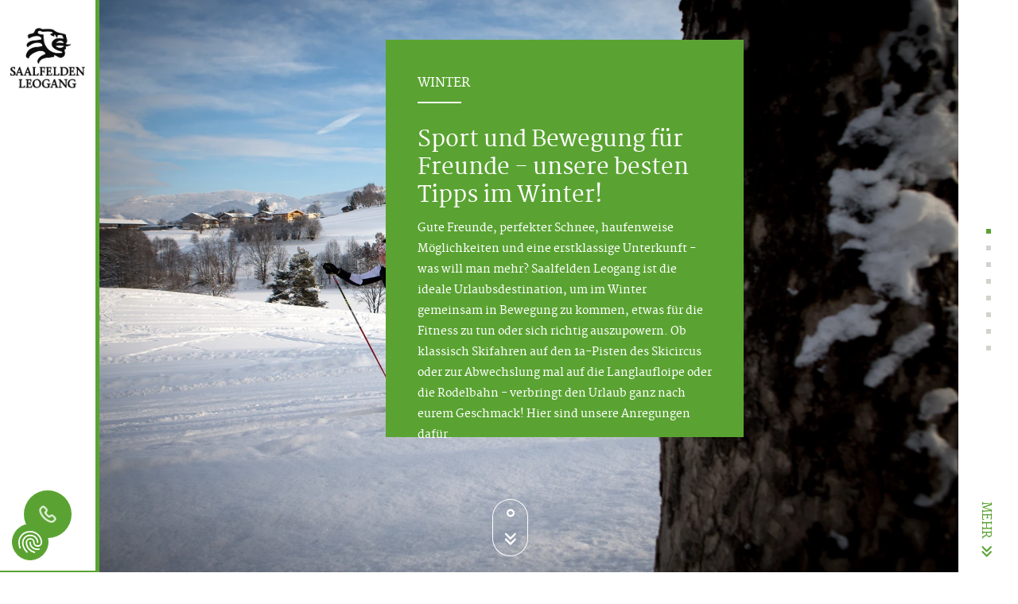

--- FILE ---
content_type: text/html; charset=utf-8
request_url: https://www.youtube-nocookie.com/embed/rWKedba9yzI?wmode=transparent
body_size: 46347
content:
<!DOCTYPE html><html lang="en" dir="ltr" data-cast-api-enabled="true"><head><meta name="viewport" content="width=device-width, initial-scale=1"><script nonce="DnLRhtftSdJRCLgrA2BPzg">if ('undefined' == typeof Symbol || 'undefined' == typeof Symbol.iterator) {delete Array.prototype.entries;}</script><style name="www-roboto" nonce="AVjMaIhp8sHngmVLG4VdbA">@font-face{font-family:'Roboto';font-style:normal;font-weight:400;font-stretch:100%;src:url(//fonts.gstatic.com/s/roboto/v48/KFO7CnqEu92Fr1ME7kSn66aGLdTylUAMa3GUBHMdazTgWw.woff2)format('woff2');unicode-range:U+0460-052F,U+1C80-1C8A,U+20B4,U+2DE0-2DFF,U+A640-A69F,U+FE2E-FE2F;}@font-face{font-family:'Roboto';font-style:normal;font-weight:400;font-stretch:100%;src:url(//fonts.gstatic.com/s/roboto/v48/KFO7CnqEu92Fr1ME7kSn66aGLdTylUAMa3iUBHMdazTgWw.woff2)format('woff2');unicode-range:U+0301,U+0400-045F,U+0490-0491,U+04B0-04B1,U+2116;}@font-face{font-family:'Roboto';font-style:normal;font-weight:400;font-stretch:100%;src:url(//fonts.gstatic.com/s/roboto/v48/KFO7CnqEu92Fr1ME7kSn66aGLdTylUAMa3CUBHMdazTgWw.woff2)format('woff2');unicode-range:U+1F00-1FFF;}@font-face{font-family:'Roboto';font-style:normal;font-weight:400;font-stretch:100%;src:url(//fonts.gstatic.com/s/roboto/v48/KFO7CnqEu92Fr1ME7kSn66aGLdTylUAMa3-UBHMdazTgWw.woff2)format('woff2');unicode-range:U+0370-0377,U+037A-037F,U+0384-038A,U+038C,U+038E-03A1,U+03A3-03FF;}@font-face{font-family:'Roboto';font-style:normal;font-weight:400;font-stretch:100%;src:url(//fonts.gstatic.com/s/roboto/v48/KFO7CnqEu92Fr1ME7kSn66aGLdTylUAMawCUBHMdazTgWw.woff2)format('woff2');unicode-range:U+0302-0303,U+0305,U+0307-0308,U+0310,U+0312,U+0315,U+031A,U+0326-0327,U+032C,U+032F-0330,U+0332-0333,U+0338,U+033A,U+0346,U+034D,U+0391-03A1,U+03A3-03A9,U+03B1-03C9,U+03D1,U+03D5-03D6,U+03F0-03F1,U+03F4-03F5,U+2016-2017,U+2034-2038,U+203C,U+2040,U+2043,U+2047,U+2050,U+2057,U+205F,U+2070-2071,U+2074-208E,U+2090-209C,U+20D0-20DC,U+20E1,U+20E5-20EF,U+2100-2112,U+2114-2115,U+2117-2121,U+2123-214F,U+2190,U+2192,U+2194-21AE,U+21B0-21E5,U+21F1-21F2,U+21F4-2211,U+2213-2214,U+2216-22FF,U+2308-230B,U+2310,U+2319,U+231C-2321,U+2336-237A,U+237C,U+2395,U+239B-23B7,U+23D0,U+23DC-23E1,U+2474-2475,U+25AF,U+25B3,U+25B7,U+25BD,U+25C1,U+25CA,U+25CC,U+25FB,U+266D-266F,U+27C0-27FF,U+2900-2AFF,U+2B0E-2B11,U+2B30-2B4C,U+2BFE,U+3030,U+FF5B,U+FF5D,U+1D400-1D7FF,U+1EE00-1EEFF;}@font-face{font-family:'Roboto';font-style:normal;font-weight:400;font-stretch:100%;src:url(//fonts.gstatic.com/s/roboto/v48/KFO7CnqEu92Fr1ME7kSn66aGLdTylUAMaxKUBHMdazTgWw.woff2)format('woff2');unicode-range:U+0001-000C,U+000E-001F,U+007F-009F,U+20DD-20E0,U+20E2-20E4,U+2150-218F,U+2190,U+2192,U+2194-2199,U+21AF,U+21E6-21F0,U+21F3,U+2218-2219,U+2299,U+22C4-22C6,U+2300-243F,U+2440-244A,U+2460-24FF,U+25A0-27BF,U+2800-28FF,U+2921-2922,U+2981,U+29BF,U+29EB,U+2B00-2BFF,U+4DC0-4DFF,U+FFF9-FFFB,U+10140-1018E,U+10190-1019C,U+101A0,U+101D0-101FD,U+102E0-102FB,U+10E60-10E7E,U+1D2C0-1D2D3,U+1D2E0-1D37F,U+1F000-1F0FF,U+1F100-1F1AD,U+1F1E6-1F1FF,U+1F30D-1F30F,U+1F315,U+1F31C,U+1F31E,U+1F320-1F32C,U+1F336,U+1F378,U+1F37D,U+1F382,U+1F393-1F39F,U+1F3A7-1F3A8,U+1F3AC-1F3AF,U+1F3C2,U+1F3C4-1F3C6,U+1F3CA-1F3CE,U+1F3D4-1F3E0,U+1F3ED,U+1F3F1-1F3F3,U+1F3F5-1F3F7,U+1F408,U+1F415,U+1F41F,U+1F426,U+1F43F,U+1F441-1F442,U+1F444,U+1F446-1F449,U+1F44C-1F44E,U+1F453,U+1F46A,U+1F47D,U+1F4A3,U+1F4B0,U+1F4B3,U+1F4B9,U+1F4BB,U+1F4BF,U+1F4C8-1F4CB,U+1F4D6,U+1F4DA,U+1F4DF,U+1F4E3-1F4E6,U+1F4EA-1F4ED,U+1F4F7,U+1F4F9-1F4FB,U+1F4FD-1F4FE,U+1F503,U+1F507-1F50B,U+1F50D,U+1F512-1F513,U+1F53E-1F54A,U+1F54F-1F5FA,U+1F610,U+1F650-1F67F,U+1F687,U+1F68D,U+1F691,U+1F694,U+1F698,U+1F6AD,U+1F6B2,U+1F6B9-1F6BA,U+1F6BC,U+1F6C6-1F6CF,U+1F6D3-1F6D7,U+1F6E0-1F6EA,U+1F6F0-1F6F3,U+1F6F7-1F6FC,U+1F700-1F7FF,U+1F800-1F80B,U+1F810-1F847,U+1F850-1F859,U+1F860-1F887,U+1F890-1F8AD,U+1F8B0-1F8BB,U+1F8C0-1F8C1,U+1F900-1F90B,U+1F93B,U+1F946,U+1F984,U+1F996,U+1F9E9,U+1FA00-1FA6F,U+1FA70-1FA7C,U+1FA80-1FA89,U+1FA8F-1FAC6,U+1FACE-1FADC,U+1FADF-1FAE9,U+1FAF0-1FAF8,U+1FB00-1FBFF;}@font-face{font-family:'Roboto';font-style:normal;font-weight:400;font-stretch:100%;src:url(//fonts.gstatic.com/s/roboto/v48/KFO7CnqEu92Fr1ME7kSn66aGLdTylUAMa3OUBHMdazTgWw.woff2)format('woff2');unicode-range:U+0102-0103,U+0110-0111,U+0128-0129,U+0168-0169,U+01A0-01A1,U+01AF-01B0,U+0300-0301,U+0303-0304,U+0308-0309,U+0323,U+0329,U+1EA0-1EF9,U+20AB;}@font-face{font-family:'Roboto';font-style:normal;font-weight:400;font-stretch:100%;src:url(//fonts.gstatic.com/s/roboto/v48/KFO7CnqEu92Fr1ME7kSn66aGLdTylUAMa3KUBHMdazTgWw.woff2)format('woff2');unicode-range:U+0100-02BA,U+02BD-02C5,U+02C7-02CC,U+02CE-02D7,U+02DD-02FF,U+0304,U+0308,U+0329,U+1D00-1DBF,U+1E00-1E9F,U+1EF2-1EFF,U+2020,U+20A0-20AB,U+20AD-20C0,U+2113,U+2C60-2C7F,U+A720-A7FF;}@font-face{font-family:'Roboto';font-style:normal;font-weight:400;font-stretch:100%;src:url(//fonts.gstatic.com/s/roboto/v48/KFO7CnqEu92Fr1ME7kSn66aGLdTylUAMa3yUBHMdazQ.woff2)format('woff2');unicode-range:U+0000-00FF,U+0131,U+0152-0153,U+02BB-02BC,U+02C6,U+02DA,U+02DC,U+0304,U+0308,U+0329,U+2000-206F,U+20AC,U+2122,U+2191,U+2193,U+2212,U+2215,U+FEFF,U+FFFD;}@font-face{font-family:'Roboto';font-style:normal;font-weight:500;font-stretch:100%;src:url(//fonts.gstatic.com/s/roboto/v48/KFO7CnqEu92Fr1ME7kSn66aGLdTylUAMa3GUBHMdazTgWw.woff2)format('woff2');unicode-range:U+0460-052F,U+1C80-1C8A,U+20B4,U+2DE0-2DFF,U+A640-A69F,U+FE2E-FE2F;}@font-face{font-family:'Roboto';font-style:normal;font-weight:500;font-stretch:100%;src:url(//fonts.gstatic.com/s/roboto/v48/KFO7CnqEu92Fr1ME7kSn66aGLdTylUAMa3iUBHMdazTgWw.woff2)format('woff2');unicode-range:U+0301,U+0400-045F,U+0490-0491,U+04B0-04B1,U+2116;}@font-face{font-family:'Roboto';font-style:normal;font-weight:500;font-stretch:100%;src:url(//fonts.gstatic.com/s/roboto/v48/KFO7CnqEu92Fr1ME7kSn66aGLdTylUAMa3CUBHMdazTgWw.woff2)format('woff2');unicode-range:U+1F00-1FFF;}@font-face{font-family:'Roboto';font-style:normal;font-weight:500;font-stretch:100%;src:url(//fonts.gstatic.com/s/roboto/v48/KFO7CnqEu92Fr1ME7kSn66aGLdTylUAMa3-UBHMdazTgWw.woff2)format('woff2');unicode-range:U+0370-0377,U+037A-037F,U+0384-038A,U+038C,U+038E-03A1,U+03A3-03FF;}@font-face{font-family:'Roboto';font-style:normal;font-weight:500;font-stretch:100%;src:url(//fonts.gstatic.com/s/roboto/v48/KFO7CnqEu92Fr1ME7kSn66aGLdTylUAMawCUBHMdazTgWw.woff2)format('woff2');unicode-range:U+0302-0303,U+0305,U+0307-0308,U+0310,U+0312,U+0315,U+031A,U+0326-0327,U+032C,U+032F-0330,U+0332-0333,U+0338,U+033A,U+0346,U+034D,U+0391-03A1,U+03A3-03A9,U+03B1-03C9,U+03D1,U+03D5-03D6,U+03F0-03F1,U+03F4-03F5,U+2016-2017,U+2034-2038,U+203C,U+2040,U+2043,U+2047,U+2050,U+2057,U+205F,U+2070-2071,U+2074-208E,U+2090-209C,U+20D0-20DC,U+20E1,U+20E5-20EF,U+2100-2112,U+2114-2115,U+2117-2121,U+2123-214F,U+2190,U+2192,U+2194-21AE,U+21B0-21E5,U+21F1-21F2,U+21F4-2211,U+2213-2214,U+2216-22FF,U+2308-230B,U+2310,U+2319,U+231C-2321,U+2336-237A,U+237C,U+2395,U+239B-23B7,U+23D0,U+23DC-23E1,U+2474-2475,U+25AF,U+25B3,U+25B7,U+25BD,U+25C1,U+25CA,U+25CC,U+25FB,U+266D-266F,U+27C0-27FF,U+2900-2AFF,U+2B0E-2B11,U+2B30-2B4C,U+2BFE,U+3030,U+FF5B,U+FF5D,U+1D400-1D7FF,U+1EE00-1EEFF;}@font-face{font-family:'Roboto';font-style:normal;font-weight:500;font-stretch:100%;src:url(//fonts.gstatic.com/s/roboto/v48/KFO7CnqEu92Fr1ME7kSn66aGLdTylUAMaxKUBHMdazTgWw.woff2)format('woff2');unicode-range:U+0001-000C,U+000E-001F,U+007F-009F,U+20DD-20E0,U+20E2-20E4,U+2150-218F,U+2190,U+2192,U+2194-2199,U+21AF,U+21E6-21F0,U+21F3,U+2218-2219,U+2299,U+22C4-22C6,U+2300-243F,U+2440-244A,U+2460-24FF,U+25A0-27BF,U+2800-28FF,U+2921-2922,U+2981,U+29BF,U+29EB,U+2B00-2BFF,U+4DC0-4DFF,U+FFF9-FFFB,U+10140-1018E,U+10190-1019C,U+101A0,U+101D0-101FD,U+102E0-102FB,U+10E60-10E7E,U+1D2C0-1D2D3,U+1D2E0-1D37F,U+1F000-1F0FF,U+1F100-1F1AD,U+1F1E6-1F1FF,U+1F30D-1F30F,U+1F315,U+1F31C,U+1F31E,U+1F320-1F32C,U+1F336,U+1F378,U+1F37D,U+1F382,U+1F393-1F39F,U+1F3A7-1F3A8,U+1F3AC-1F3AF,U+1F3C2,U+1F3C4-1F3C6,U+1F3CA-1F3CE,U+1F3D4-1F3E0,U+1F3ED,U+1F3F1-1F3F3,U+1F3F5-1F3F7,U+1F408,U+1F415,U+1F41F,U+1F426,U+1F43F,U+1F441-1F442,U+1F444,U+1F446-1F449,U+1F44C-1F44E,U+1F453,U+1F46A,U+1F47D,U+1F4A3,U+1F4B0,U+1F4B3,U+1F4B9,U+1F4BB,U+1F4BF,U+1F4C8-1F4CB,U+1F4D6,U+1F4DA,U+1F4DF,U+1F4E3-1F4E6,U+1F4EA-1F4ED,U+1F4F7,U+1F4F9-1F4FB,U+1F4FD-1F4FE,U+1F503,U+1F507-1F50B,U+1F50D,U+1F512-1F513,U+1F53E-1F54A,U+1F54F-1F5FA,U+1F610,U+1F650-1F67F,U+1F687,U+1F68D,U+1F691,U+1F694,U+1F698,U+1F6AD,U+1F6B2,U+1F6B9-1F6BA,U+1F6BC,U+1F6C6-1F6CF,U+1F6D3-1F6D7,U+1F6E0-1F6EA,U+1F6F0-1F6F3,U+1F6F7-1F6FC,U+1F700-1F7FF,U+1F800-1F80B,U+1F810-1F847,U+1F850-1F859,U+1F860-1F887,U+1F890-1F8AD,U+1F8B0-1F8BB,U+1F8C0-1F8C1,U+1F900-1F90B,U+1F93B,U+1F946,U+1F984,U+1F996,U+1F9E9,U+1FA00-1FA6F,U+1FA70-1FA7C,U+1FA80-1FA89,U+1FA8F-1FAC6,U+1FACE-1FADC,U+1FADF-1FAE9,U+1FAF0-1FAF8,U+1FB00-1FBFF;}@font-face{font-family:'Roboto';font-style:normal;font-weight:500;font-stretch:100%;src:url(//fonts.gstatic.com/s/roboto/v48/KFO7CnqEu92Fr1ME7kSn66aGLdTylUAMa3OUBHMdazTgWw.woff2)format('woff2');unicode-range:U+0102-0103,U+0110-0111,U+0128-0129,U+0168-0169,U+01A0-01A1,U+01AF-01B0,U+0300-0301,U+0303-0304,U+0308-0309,U+0323,U+0329,U+1EA0-1EF9,U+20AB;}@font-face{font-family:'Roboto';font-style:normal;font-weight:500;font-stretch:100%;src:url(//fonts.gstatic.com/s/roboto/v48/KFO7CnqEu92Fr1ME7kSn66aGLdTylUAMa3KUBHMdazTgWw.woff2)format('woff2');unicode-range:U+0100-02BA,U+02BD-02C5,U+02C7-02CC,U+02CE-02D7,U+02DD-02FF,U+0304,U+0308,U+0329,U+1D00-1DBF,U+1E00-1E9F,U+1EF2-1EFF,U+2020,U+20A0-20AB,U+20AD-20C0,U+2113,U+2C60-2C7F,U+A720-A7FF;}@font-face{font-family:'Roboto';font-style:normal;font-weight:500;font-stretch:100%;src:url(//fonts.gstatic.com/s/roboto/v48/KFO7CnqEu92Fr1ME7kSn66aGLdTylUAMa3yUBHMdazQ.woff2)format('woff2');unicode-range:U+0000-00FF,U+0131,U+0152-0153,U+02BB-02BC,U+02C6,U+02DA,U+02DC,U+0304,U+0308,U+0329,U+2000-206F,U+20AC,U+2122,U+2191,U+2193,U+2212,U+2215,U+FEFF,U+FFFD;}</style><script name="www-roboto" nonce="DnLRhtftSdJRCLgrA2BPzg">if (document.fonts && document.fonts.load) {document.fonts.load("400 10pt Roboto", "E"); document.fonts.load("500 10pt Roboto", "E");}</script><link rel="stylesheet" href="/s/player/652bbb94/www-player.css" name="www-player" nonce="AVjMaIhp8sHngmVLG4VdbA"><style nonce="AVjMaIhp8sHngmVLG4VdbA">html {overflow: hidden;}body {font: 12px Roboto, Arial, sans-serif; background-color: #000; color: #fff; height: 100%; width: 100%; overflow: hidden; position: absolute; margin: 0; padding: 0;}#player {width: 100%; height: 100%;}h1 {text-align: center; color: #fff;}h3 {margin-top: 6px; margin-bottom: 3px;}.player-unavailable {position: absolute; top: 0; left: 0; right: 0; bottom: 0; padding: 25px; font-size: 13px; background: url(/img/meh7.png) 50% 65% no-repeat;}.player-unavailable .message {text-align: left; margin: 0 -5px 15px; padding: 0 5px 14px; border-bottom: 1px solid #888; font-size: 19px; font-weight: normal;}.player-unavailable a {color: #167ac6; text-decoration: none;}</style><script nonce="DnLRhtftSdJRCLgrA2BPzg">var ytcsi={gt:function(n){n=(n||"")+"data_";return ytcsi[n]||(ytcsi[n]={tick:{},info:{},gel:{preLoggedGelInfos:[]}})},now:window.performance&&window.performance.timing&&window.performance.now&&window.performance.timing.navigationStart?function(){return window.performance.timing.navigationStart+window.performance.now()}:function(){return(new Date).getTime()},tick:function(l,t,n){var ticks=ytcsi.gt(n).tick;var v=t||ytcsi.now();if(ticks[l]){ticks["_"+l]=ticks["_"+l]||[ticks[l]];ticks["_"+l].push(v)}ticks[l]=
v},info:function(k,v,n){ytcsi.gt(n).info[k]=v},infoGel:function(p,n){ytcsi.gt(n).gel.preLoggedGelInfos.push(p)},setStart:function(t,n){ytcsi.tick("_start",t,n)}};
(function(w,d){function isGecko(){if(!w.navigator)return false;try{if(w.navigator.userAgentData&&w.navigator.userAgentData.brands&&w.navigator.userAgentData.brands.length){var brands=w.navigator.userAgentData.brands;var i=0;for(;i<brands.length;i++)if(brands[i]&&brands[i].brand==="Firefox")return true;return false}}catch(e){setTimeout(function(){throw e;})}if(!w.navigator.userAgent)return false;var ua=w.navigator.userAgent;return ua.indexOf("Gecko")>0&&ua.toLowerCase().indexOf("webkit")<0&&ua.indexOf("Edge")<
0&&ua.indexOf("Trident")<0&&ua.indexOf("MSIE")<0}ytcsi.setStart(w.performance?w.performance.timing.responseStart:null);var isPrerender=(d.visibilityState||d.webkitVisibilityState)=="prerender";var vName=!d.visibilityState&&d.webkitVisibilityState?"webkitvisibilitychange":"visibilitychange";if(isPrerender){var startTick=function(){ytcsi.setStart();d.removeEventListener(vName,startTick)};d.addEventListener(vName,startTick,false)}if(d.addEventListener)d.addEventListener(vName,function(){ytcsi.tick("vc")},
false);if(isGecko()){var isHidden=(d.visibilityState||d.webkitVisibilityState)=="hidden";if(isHidden)ytcsi.tick("vc")}var slt=function(el,t){setTimeout(function(){var n=ytcsi.now();el.loadTime=n;if(el.slt)el.slt()},t)};w.__ytRIL=function(el){if(!el.getAttribute("data-thumb"))if(w.requestAnimationFrame)w.requestAnimationFrame(function(){slt(el,0)});else slt(el,16)}})(window,document);
</script><script nonce="DnLRhtftSdJRCLgrA2BPzg">var ytcfg={d:function(){return window.yt&&yt.config_||ytcfg.data_||(ytcfg.data_={})},get:function(k,o){return k in ytcfg.d()?ytcfg.d()[k]:o},set:function(){var a=arguments;if(a.length>1)ytcfg.d()[a[0]]=a[1];else{var k;for(k in a[0])ytcfg.d()[k]=a[0][k]}}};
ytcfg.set({"CLIENT_CANARY_STATE":"none","DEVICE":"cbr\u003dChrome\u0026cbrand\u003dapple\u0026cbrver\u003d131.0.0.0\u0026ceng\u003dWebKit\u0026cengver\u003d537.36\u0026cos\u003dMacintosh\u0026cosver\u003d10_15_7\u0026cplatform\u003dDESKTOP","EVENT_ID":"SJZ-aeePCIPclssPsuLLoA8","EXPERIMENT_FLAGS":{"ab_det_apm":true,"ab_det_el_h":true,"ab_det_em_inj":true,"ab_fk_sk_cl":true,"ab_l_sig_st":true,"ab_l_sig_st_e":true,"action_companion_center_align_description":true,"allow_skip_networkless":true,"always_send_and_write":true,"att_web_record_metrics":true,"attmusi":true,"c3_enable_button_impression_logging":true,"c3_watch_page_component":true,"cancel_pending_navs":true,"clean_up_manual_attribution_header":true,"config_age_report_killswitch":true,"cow_optimize_idom_compat":true,"csi_on_gel":true,"delhi_mweb_colorful_sd":true,"delhi_mweb_colorful_sd_v2":true,"deprecate_pair_servlet_enabled":true,"desktop_sparkles_light_cta_button":true,"disable_child_node_auto_formatted_strings":true,"disable_log_to_visitor_layer":true,"disable_pacf_logging_for_memory_limited_tv":true,"embeds_desktop_enable_volume_slider":true,"embeds_enable_eid_enforcement_for_youtube":true,"embeds_enable_info_panel_dismissal":true,"embeds_enable_pfp_always_unbranded":true,"embeds_muted_autoplay_sound_fix":true,"embeds_serve_es6_client":true,"embeds_web_nwl_disable_nocookie":true,"embeds_web_updated_shorts_definition_fix":true,"enable_active_view_display_ad_renderer_web_home":true,"enable_ad_disclosure_banner_a11y_fix":true,"enable_android_web_view_top_insets_bugfix":true,"enable_client_sli_logging":true,"enable_client_streamz_web":true,"enable_client_ve_spec":true,"enable_cloud_save_error_popup_after_retry":true,"enable_dai_sdf_h5_preroll":true,"enable_datasync_id_header_in_web_vss_pings":true,"enable_default_mono_cta_migration_web_client":true,"enable_docked_chat_messages":true,"enable_drop_shadow_experiment":true,"enable_embeds_new_caption_language_picker":true,"enable_entity_store_from_dependency_injection":true,"enable_inline_muted_playback_on_web_search":true,"enable_inline_muted_playback_on_web_search_for_vdc":true,"enable_inline_muted_playback_on_web_search_for_vdcb":true,"enable_is_extended_monitoring":true,"enable_is_mini_app_page_active_bugfix":true,"enable_logging_first_user_action_after_game_ready":true,"enable_ltc_param_fetch_from_innertube":true,"enable_masthead_mweb_padding_fix":true,"enable_menu_renderer_button_in_mweb_hclr":true,"enable_mini_app_command_handler_mweb_fix":true,"enable_mini_guide_downloads_item":true,"enable_mixed_direction_formatted_strings":true,"enable_mweb_keyboard_shortcuts":true,"enable_mweb_new_caption_language_picker":true,"enable_names_handles_account_switcher":true,"enable_network_request_logging_on_game_events":true,"enable_new_paid_product_placement":true,"enable_open_in_new_tab_icon_for_short_dr_for_desktop_search":true,"enable_open_yt_content":true,"enable_origin_query_parameter_bugfix":true,"enable_pause_ads_on_ytv_html5":true,"enable_payments_purchase_manager":true,"enable_pdp_icon_prefetch":true,"enable_pl_r_si_fa":true,"enable_place_pivot_url":true,"enable_pv_screen_modern_text":true,"enable_removing_navbar_title_on_hashtag_page_mweb":true,"enable_rta_manager":true,"enable_sdf_companion_h5":true,"enable_sdf_dai_h5_midroll":true,"enable_sdf_h5_endemic_mid_post_roll":true,"enable_sdf_on_h5_unplugged_vod_midroll":true,"enable_sdf_shorts_player_bytes_h5":true,"enable_sending_unwrapped_game_audio_as_serialized_metadata":true,"enable_sfv_effect_pivot_url":true,"enable_shorts_new_carousel":true,"enable_skip_ad_guidance_prompt":true,"enable_skippable_ads_for_unplugged_ad_pod":true,"enable_smearing_expansion_dai":true,"enable_time_out_messages":true,"enable_timeline_view_modern_transcript_fe":true,"enable_video_display_compact_button_group_for_desktop_search":true,"enable_web_delhi_icons":true,"enable_web_home_top_landscape_image_layout_level_click":true,"enable_web_tiered_gel":true,"enable_window_constrained_buy_flow_dialog":true,"enable_wiz_queue_effect_and_on_init_initial_runs":true,"enable_ypc_spinners":true,"enable_yt_ata_iframe_authuser":true,"export_networkless_options":true,"export_player_version_to_ytconfig":true,"fill_single_video_with_notify_to_lasr":true,"fix_ad_miniplayer_controls_rendering":true,"fix_ads_tracking_for_swf_config_deprecation_mweb":true,"h5_companion_enable_adcpn_macro_substitution_for_click_pings":true,"h5_inplayer_enable_adcpn_macro_substitution_for_click_pings":true,"h5_reset_cache_and_filter_before_update_masthead":true,"hide_channel_creation_title_for_mweb":true,"high_ccv_client_side_caching_h5":true,"html5_force_debug_data_for_client_tmp_logs":true,"html5_log_trigger_events_with_debug_data":true,"html5_ssdai_enable_media_end_cue_range":true,"idb_immediate_commit":true,"il_attach_cache_limit":true,"il_use_view_model_logging_context":true,"is_browser_support_for_webcam_streaming":true,"json_condensed_response":true,"kev_adb_pg":true,"kevlar_gel_error_routing":true,"kevlar_watch_cinematics":true,"live_chat_enable_controller_extraction":true,"live_chat_enable_rta_manager":true,"log_click_with_layer_from_element_in_command_handler":true,"mdx_enable_privacy_disclosure_ui":true,"mdx_load_cast_api_bootstrap_script":true,"medium_progress_bar_modification":true,"migrate_remaining_web_ad_badges_to_innertube":true,"mobile_account_menu_refresh":true,"mweb_account_linking_noapp":true,"mweb_allow_modern_search_suggest_behavior":true,"mweb_animated_actions":true,"mweb_app_upsell_button_direct_to_app":true,"mweb_c3_enable_adaptive_signals":true,"mweb_c3_library_page_enable_recent_shelf":true,"mweb_c3_remove_web_navigation_endpoint_data":true,"mweb_c3_use_canonical_from_player_response":true,"mweb_cinematic_watch":true,"mweb_command_handler":true,"mweb_delay_watch_initial_data":true,"mweb_disable_searchbar_scroll":true,"mweb_enable_browse_chunks":true,"mweb_enable_fine_scrubbing_for_recs":true,"mweb_enable_imp_portal":true,"mweb_enable_keto_batch_player_fullscreen":true,"mweb_enable_keto_batch_player_progress_bar":true,"mweb_enable_keto_batch_player_tooltips":true,"mweb_enable_lockup_view_model_for_ucp":true,"mweb_enable_mix_panel_title_metadata":true,"mweb_enable_more_drawer":true,"mweb_enable_optional_fullscreen_landscape_locking":true,"mweb_enable_overlay_touch_manager":true,"mweb_enable_premium_carve_out_fix":true,"mweb_enable_refresh_detection":true,"mweb_enable_search_imp":true,"mweb_enable_shorts_video_preload":true,"mweb_enable_skippables_on_jio_phone":true,"mweb_enable_two_line_title_on_shorts":true,"mweb_enable_varispeed_controller":true,"mweb_enable_watch_feed_infinite_scroll":true,"mweb_enable_wrapped_unplugged_pause_membership_dialog_renderer":true,"mweb_fix_monitor_visibility_after_render":true,"mweb_force_ios_fallback_to_native_control":true,"mweb_fp_auto_fullscreen":true,"mweb_fullscreen_controls":true,"mweb_fullscreen_controls_action_buttons":true,"mweb_fullscreen_watch_system":true,"mweb_get_endpoint_from_atag_command":true,"mweb_home_reactive_shorts":true,"mweb_innertube_search_command":true,"mweb_kaios_enable_autoplay_switch_view_model":true,"mweb_lang_in_html":true,"mweb_like_button_synced_with_entities":true,"mweb_logo_use_home_page_ve":true,"mweb_native_control_in_faux_fullscreen_shared":true,"mweb_player_control_on_hover":true,"mweb_player_delhi_dtts":true,"mweb_player_settings_use_bottom_sheet":true,"mweb_player_show_previous_next_buttons_in_playlist":true,"mweb_player_skip_no_op_state_changes":true,"mweb_player_user_select_none":true,"mweb_playlist_engagement_panel":true,"mweb_progress_bar_seek_on_mouse_click":true,"mweb_pull_2_full":true,"mweb_pull_2_full_enable_touch_handlers":true,"mweb_schedule_warm_watch_response":true,"mweb_searchbox_legacy_navigation":true,"mweb_see_fewer_shorts":true,"mweb_shorts_comments_panel_id_change":true,"mweb_shorts_early_continuation":true,"mweb_show_ios_smart_banner":true,"mweb_show_sign_in_button_from_header":true,"mweb_use_server_url_on_startup":true,"mweb_watch_captions_enable_auto_translate":true,"mweb_watch_captions_set_default_size":true,"mweb_watch_stop_scheduler_on_player_response":true,"mweb_watchfeed_big_thumbnails":true,"mweb_yt_searchbox":true,"networkless_logging":true,"no_client_ve_attach_unless_shown":true,"pageid_as_header_web":true,"playback_settings_use_switch_menu":true,"player_controls_autonav_fix":true,"player_controls_skip_double_signal_update":true,"player_controls_volume_controls_use_player_props":true,"polymer_bad_build_labels":true,"polymer_verifiy_app_state":true,"qoe_send_and_write":true,"remove_chevron_from_ad_disclosure_banner_h5":true,"remove_masthead_channel_banner_on_refresh":true,"remove_slot_id_exited_trigger_for_dai_in_player_slot_expire":true,"replace_client_url_parsing_with_server_signal":true,"service_worker_enabled":true,"service_worker_push_enabled":true,"service_worker_push_home_page_prompt":true,"service_worker_push_watch_page_prompt":true,"shell_load_gcf":true,"shorten_initial_gel_batch_timeout":true,"should_use_yt_voice_endpoint_in_kaios":true,"smarter_ve_dedupping":true,"speedmaster_no_seek":true,"stop_handling_click_for_non_rendering_overlay_layout":true,"suppress_error_204_logging":true,"synced_panel_scrolling_controller":true,"use_event_time_ms_header":true,"use_fifo_for_networkless":true,"use_request_time_ms_header":true,"use_session_based_sampling":true,"use_thumbnail_overlay_time_status_renderer_for_live_badge":true,"vss_final_ping_send_and_write":true,"vss_playback_use_send_and_write":true,"web_adaptive_repeat_ase":true,"web_always_load_chat_support":true,"web_api_url":true,"web_attributed_string_deep_equal_bugfix":true,"web_autonav_allow_off_by_default":true,"web_button_vm_refactor_disabled":true,"web_c3_log_app_init_finish":true,"web_component_wrapper_track_owner":true,"web_csi_action_sampling_enabled":true,"web_dedupe_ve_grafting":true,"web_disable_backdrop_filter":true,"web_enable_ab_rsp_cl":true,"web_enable_course_icon_update":true,"web_enable_error_204":true,"web_gcf_hashes_innertube":true,"web_gel_timeout_cap":true,"web_parent_target_for_sheets":true,"web_persist_server_autonav_state_on_client":true,"web_playback_associated_log_ctt":true,"web_playback_associated_ve":true,"web_prefetch_preload_video":true,"web_progress_bar_draggable":true,"web_shorts_just_watched_on_channel_and_pivot_study":true,"web_shorts_just_watched_overlay":true,"web_shorts_wn_shelf_header_tuning":true,"web_update_panel_visibility_logging_fix":true,"web_watch_controls_state_signals":true,"web_wiz_attributed_string":true,"webfe_mweb_watch_microdata":true,"webfe_watch_shorts_canonical_url_fix":true,"webpo_exit_on_net_err":true,"wiz_diff_overwritable":true,"wiz_stamper_new_context_api":true,"woffle_used_state_report":true,"wpo_gel_strz":true,"H5_async_logging_delay_ms":30000.0,"attention_logging_scroll_throttle":500.0,"autoplay_pause_by_lact_sampling_fraction":0.0,"cinematic_watch_effect_opacity":0.4,"log_window_onerror_fraction":0.1,"speedmaster_playback_rate":2.0,"tv_pacf_logging_sample_rate":0.01,"web_attention_logging_scroll_throttle":500.0,"web_load_prediction_threshold":0.1,"web_navigation_prediction_threshold":0.1,"web_pbj_log_warning_rate":0.0,"web_system_health_fraction":0.01,"ytidb_transaction_ended_event_rate_limit":0.02,"active_time_update_interval_ms":10000,"att_init_delay":500,"autoplay_pause_by_lact_sec":0,"botguard_async_snapshot_timeout_ms":3000,"check_navigator_accuracy_timeout_ms":0,"cinematic_watch_css_filter_blur_strength":40,"cinematic_watch_fade_out_duration":500,"close_webview_delay_ms":100,"cloud_save_game_data_rate_limit_ms":3000,"compression_disable_point":10,"custom_active_view_tos_timeout_ms":3600000,"embeds_widget_poll_interval_ms":0,"gel_min_batch_size":3,"gel_queue_timeout_max_ms":60000,"get_async_timeout_ms":60000,"hide_cta_for_home_web_video_ads_animate_in_time":2,"html5_byterate_soft_cap":0,"initial_gel_batch_timeout":2000,"max_body_size_to_compress":500000,"max_prefetch_window_sec_for_livestream_optimization":10,"min_prefetch_offset_sec_for_livestream_optimization":20,"mini_app_container_iframe_src_update_delay_ms":0,"multiple_preview_news_duration_time":11000,"mweb_c3_toast_duration_ms":5000,"mweb_deep_link_fallback_timeout_ms":10000,"mweb_delay_response_received_actions":100,"mweb_fp_dpad_rate_limit_ms":0,"mweb_fp_dpad_watch_title_clamp_lines":0,"mweb_history_manager_cache_size":100,"mweb_ios_fullscreen_playback_transition_delay_ms":500,"mweb_ios_fullscreen_system_pause_epilson_ms":0,"mweb_override_response_store_expiration_ms":0,"mweb_shorts_early_continuation_trigger_threshold":4,"mweb_w2w_max_age_seconds":0,"mweb_watch_captions_default_size":2,"neon_dark_launch_gradient_count":0,"network_polling_interval":30000,"play_click_interval_ms":30000,"play_ping_interval_ms":10000,"prefetch_comments_ms_after_video":0,"send_config_hash_timer":0,"service_worker_push_logged_out_prompt_watches":-1,"service_worker_push_prompt_cap":-1,"service_worker_push_prompt_delay_microseconds":3888000000000,"slow_compressions_before_abandon_count":4,"speedmaster_cancellation_movement_dp":10,"speedmaster_touch_activation_ms":500,"web_attention_logging_throttle":500,"web_foreground_heartbeat_interval_ms":28000,"web_gel_debounce_ms":10000,"web_logging_max_batch":100,"web_max_tracing_events":50,"web_tracing_session_replay":0,"wil_icon_max_concurrent_fetches":9999,"ytidb_remake_db_retries":3,"ytidb_reopen_db_retries":3,"WebClientReleaseProcessCritical__youtube_embeds_client_version_override":"","WebClientReleaseProcessCritical__youtube_embeds_web_client_version_override":"","WebClientReleaseProcessCritical__youtube_mweb_client_version_override":"","debug_forced_internalcountrycode":"","embeds_web_synth_ch_headers_banned_urls_regex":"","enable_web_media_service":"DISABLED","il_payload_scraping":"","live_chat_unicode_emoji_json_url":"https://www.gstatic.com/youtube/img/emojis/emojis-svg-9.json","mweb_deep_link_feature_tag_suffix":"11268432","mweb_enable_shorts_innertube_player_prefetch_trigger":"NONE","mweb_fp_dpad":"home,search,browse,channel,create_channel,experiments,settings,trending,oops,404,paid_memberships,sponsorship,premium,shorts","mweb_fp_dpad_linear_navigation":"","mweb_fp_dpad_linear_navigation_visitor":"","mweb_fp_dpad_visitor":"","mweb_preload_video_by_player_vars":"","place_pivot_triggering_container_alternate":"","place_pivot_triggering_counterfactual_container_alternate":"","service_worker_push_force_notification_prompt_tag":"1","service_worker_scope":"/","suggest_exp_str":"","web_client_version_override":"","kevlar_command_handler_command_banlist":[],"mini_app_ids_without_game_ready":["UgkxHHtsak1SC8mRGHMZewc4HzeAY3yhPPmJ","Ugkx7OgzFqE6z_5Mtf4YsotGfQNII1DF_RBm"],"web_op_signal_type_banlist":[],"web_tracing_enabled_spans":["event","command"]},"GAPI_HINT_PARAMS":"m;/_/scs/abc-static/_/js/k\u003dgapi.gapi.en.FZb77tO2YW4.O/d\u003d1/rs\u003dAHpOoo8lqavmo6ayfVxZovyDiP6g3TOVSQ/m\u003d__features__","GAPI_HOST":"https://apis.google.com","GAPI_LOCALE":"en_US","GL":"US","HL":"en","HTML_DIR":"ltr","HTML_LANG":"en","INNERTUBE_API_KEY":"AIzaSyAO_FJ2SlqU8Q4STEHLGCilw_Y9_11qcW8","INNERTUBE_API_VERSION":"v1","INNERTUBE_CLIENT_NAME":"WEB_EMBEDDED_PLAYER","INNERTUBE_CLIENT_VERSION":"1.20260130.01.00","INNERTUBE_CONTEXT":{"client":{"hl":"en","gl":"US","remoteHost":"18.224.108.54","deviceMake":"Apple","deviceModel":"","visitorData":"CgtlT19VNjlxWWdYcyjIrPrLBjIKCgJVUxIEGgAgEQ%3D%3D","userAgent":"Mozilla/5.0 (Macintosh; Intel Mac OS X 10_15_7) AppleWebKit/537.36 (KHTML, like Gecko) Chrome/131.0.0.0 Safari/537.36; ClaudeBot/1.0; +claudebot@anthropic.com),gzip(gfe)","clientName":"WEB_EMBEDDED_PLAYER","clientVersion":"1.20260130.01.00","osName":"Macintosh","osVersion":"10_15_7","originalUrl":"https://www.youtube-nocookie.com/embed/rWKedba9yzI?wmode\u003dtransparent","platform":"DESKTOP","clientFormFactor":"UNKNOWN_FORM_FACTOR","configInfo":{"appInstallData":"[base64]%3D%3D"},"browserName":"Chrome","browserVersion":"131.0.0.0","acceptHeader":"text/html,application/xhtml+xml,application/xml;q\u003d0.9,image/webp,image/apng,*/*;q\u003d0.8,application/signed-exchange;v\u003db3;q\u003d0.9","deviceExperimentId":"ChxOell3TVRZM09EUTFOekU1TXpBMU5EWTVPUT09EMis-ssGGMis-ssG","rolloutToken":"CNL5peKYhaqtORD24viE_baSAxj24viE_baSAw%3D%3D"},"user":{"lockedSafetyMode":false},"request":{"useSsl":true},"clickTracking":{"clickTrackingParams":"IhMI59P4hP22kgMVA65lAx0y8RL0"},"thirdParty":{"embeddedPlayerContext":{"embeddedPlayerEncryptedContext":"AD5ZzFSoZPi7QT6p9p5FMZhwpgHViPvA0t26yozrUXlvTrGX-GnR9Mgl41sa2UPQm0w48ywwqXZMGaZkgDlLq8yHE6fa0DIHsVOgA5jkmyEykNiJtmBL6RfKA7LIiSWKlUbMLMMUqNgXf3ZacQ","ancestorOriginsSupported":false}}},"INNERTUBE_CONTEXT_CLIENT_NAME":56,"INNERTUBE_CONTEXT_CLIENT_VERSION":"1.20260130.01.00","INNERTUBE_CONTEXT_GL":"US","INNERTUBE_CONTEXT_HL":"en","LATEST_ECATCHER_SERVICE_TRACKING_PARAMS":{"client.name":"WEB_EMBEDDED_PLAYER","client.jsfeat":"2021"},"LOGGED_IN":false,"PAGE_BUILD_LABEL":"youtube.embeds.web_20260130_01_RC00","PAGE_CL":863108022,"SERVER_NAME":"WebFE","VISITOR_DATA":"CgtlT19VNjlxWWdYcyjIrPrLBjIKCgJVUxIEGgAgEQ%3D%3D","WEB_PLAYER_CONTEXT_CONFIGS":{"WEB_PLAYER_CONTEXT_CONFIG_ID_EMBEDDED_PLAYER":{"rootElementId":"movie_player","jsUrl":"/s/player/652bbb94/player_ias.vflset/en_US/base.js","cssUrl":"/s/player/652bbb94/www-player.css","contextId":"WEB_PLAYER_CONTEXT_CONFIG_ID_EMBEDDED_PLAYER","eventLabel":"embedded","contentRegion":"US","hl":"en_US","hostLanguage":"en","innertubeApiKey":"AIzaSyAO_FJ2SlqU8Q4STEHLGCilw_Y9_11qcW8","innertubeApiVersion":"v1","innertubeContextClientVersion":"1.20260130.01.00","device":{"brand":"apple","model":"","browser":"Chrome","browserVersion":"131.0.0.0","os":"Macintosh","osVersion":"10_15_7","platform":"DESKTOP","interfaceName":"WEB_EMBEDDED_PLAYER","interfaceVersion":"1.20260130.01.00"},"serializedExperimentIds":"24004644,51010235,51063643,51098299,51204329,51222973,51340662,51349914,51353393,51366423,51389629,51404808,51458177,51490331,51500051,51505436,51530495,51534669,51560386,51564352,51565116,51566373,51566863,51578632,51583567,51583821,51585555,51586118,51605258,51605395,51609829,51611457,51615066,51619500,51620867,51621065,51622845,51631301,51637029,51638932,51648336,51672162,51681662,51683502,51684301,51684307,51693511,51693994,51696107,51696619,51700777,51705183,51713237,51717747,51719112,51719411,51719628,51729217,51732102,51735449,51737134,51740595,51740812,51742378,51742830,51742878,51744562,51749572,51751855,51751894,51752091,51752633,51754303,51756905,51760004,51763569","serializedExperimentFlags":"H5_async_logging_delay_ms\u003d30000.0\u0026PlayerWeb__h5_enable_advisory_rating_restrictions\u003dtrue\u0026a11y_h5_associate_survey_question\u003dtrue\u0026ab_det_apm\u003dtrue\u0026ab_det_el_h\u003dtrue\u0026ab_det_em_inj\u003dtrue\u0026ab_fk_sk_cl\u003dtrue\u0026ab_l_sig_st\u003dtrue\u0026ab_l_sig_st_e\u003dtrue\u0026action_companion_center_align_description\u003dtrue\u0026ad_pod_disable_companion_persist_ads_quality\u003dtrue\u0026add_stmp_logs_for_voice_boost\u003dtrue\u0026allow_autohide_on_paused_videos\u003dtrue\u0026allow_drm_override\u003dtrue\u0026allow_live_autoplay\u003dtrue\u0026allow_poltergust_autoplay\u003dtrue\u0026allow_skip_networkless\u003dtrue\u0026allow_vp9_1080p_mq_enc\u003dtrue\u0026always_cache_redirect_endpoint\u003dtrue\u0026always_send_and_write\u003dtrue\u0026annotation_module_vast_cards_load_logging_fraction\u003d0.0\u0026assign_drm_family_by_format\u003dtrue\u0026att_web_record_metrics\u003dtrue\u0026attention_logging_scroll_throttle\u003d500.0\u0026attmusi\u003dtrue\u0026autoplay_time\u003d10000\u0026autoplay_time_for_fullscreen\u003d-1\u0026autoplay_time_for_music_content\u003d-1\u0026bg_vm_reinit_threshold\u003d7200000\u0026block_tvhtml5_simply_embedded\u003dtrue\u0026blocked_packages_for_sps\u003d[]\u0026botguard_async_snapshot_timeout_ms\u003d3000\u0026captions_url_add_ei\u003dtrue\u0026check_navigator_accuracy_timeout_ms\u003d0\u0026clean_up_manual_attribution_header\u003dtrue\u0026compression_disable_point\u003d10\u0026cow_optimize_idom_compat\u003dtrue\u0026csi_on_gel\u003dtrue\u0026custom_active_view_tos_timeout_ms\u003d3600000\u0026dash_manifest_version\u003d5\u0026debug_bandaid_hostname\u003d\u0026debug_bandaid_port\u003d0\u0026debug_sherlog_username\u003d\u0026delhi_fast_follow_autonav_toggle\u003dtrue\u0026delhi_modern_player_default_thumbnail_percentage\u003d0.0\u0026delhi_modern_player_faster_autohide_delay_ms\u003d2000\u0026delhi_modern_player_pause_thumbnail_percentage\u003d0.6\u0026delhi_modern_web_player_blending_mode\u003d\u0026delhi_modern_web_player_disable_frosted_glass\u003dtrue\u0026delhi_modern_web_player_horizontal_volume_controls\u003dtrue\u0026delhi_modern_web_player_lhs_volume_controls\u003dtrue\u0026delhi_modern_web_player_responsive_compact_controls_threshold\u003d0\u0026deprecate_22\u003dtrue\u0026deprecate_delay_ping\u003dtrue\u0026deprecate_pair_servlet_enabled\u003dtrue\u0026desktop_sparkles_light_cta_button\u003dtrue\u0026disable_av1_setting\u003dtrue\u0026disable_branding_context\u003dtrue\u0026disable_channel_id_check_for_suspended_channels\u003dtrue\u0026disable_child_node_auto_formatted_strings\u003dtrue\u0026disable_lifa_for_supex_users\u003dtrue\u0026disable_log_to_visitor_layer\u003dtrue\u0026disable_mdx_connection_in_mdx_module_for_music_web\u003dtrue\u0026disable_pacf_logging_for_memory_limited_tv\u003dtrue\u0026disable_reduced_fullscreen_autoplay_countdown_for_minors\u003dtrue\u0026disable_reel_item_watch_format_filtering\u003dtrue\u0026disable_threegpp_progressive_formats\u003dtrue\u0026disable_touch_events_on_skip_button\u003dtrue\u0026edge_encryption_fill_primary_key_version\u003dtrue\u0026embeds_desktop_enable_volume_slider\u003dtrue\u0026embeds_enable_info_panel_dismissal\u003dtrue\u0026embeds_enable_move_set_center_crop_to_public\u003dtrue\u0026embeds_enable_per_video_embed_config\u003dtrue\u0026embeds_enable_pfp_always_unbranded\u003dtrue\u0026embeds_web_lite_mode\u003d1\u0026embeds_web_nwl_disable_nocookie\u003dtrue\u0026embeds_web_synth_ch_headers_banned_urls_regex\u003d\u0026enable_active_view_display_ad_renderer_web_home\u003dtrue\u0026enable_active_view_lr_shorts_video\u003dtrue\u0026enable_active_view_web_shorts_video\u003dtrue\u0026enable_ad_cpn_macro_substitution_for_click_pings\u003dtrue\u0026enable_ad_disclosure_banner_a11y_fix\u003dtrue\u0026enable_antiscraping_web_player_expired\u003dtrue\u0026enable_app_promo_endcap_eml_on_tablet\u003dtrue\u0026enable_batched_cross_device_pings_in_gel_fanout\u003dtrue\u0026enable_cast_for_web_unplugged\u003dtrue\u0026enable_cast_on_music_web\u003dtrue\u0026enable_cipher_for_manifest_urls\u003dtrue\u0026enable_cleanup_masthead_autoplay_hack_fix\u003dtrue\u0026enable_client_page_id_header_for_first_party_pings\u003dtrue\u0026enable_client_sli_logging\u003dtrue\u0026enable_client_ve_spec\u003dtrue\u0026enable_cta_banner_on_unplugged_lr\u003dtrue\u0026enable_custom_playhead_parsing\u003dtrue\u0026enable_dai_sdf_h5_preroll\u003dtrue\u0026enable_datasync_id_header_in_web_vss_pings\u003dtrue\u0026enable_default_mono_cta_migration_web_client\u003dtrue\u0026enable_dsa_ad_badge_for_action_endcap_on_android\u003dtrue\u0026enable_dsa_ad_badge_for_action_endcap_on_ios\u003dtrue\u0026enable_entity_store_from_dependency_injection\u003dtrue\u0026enable_error_corrections_infocard_web_client\u003dtrue\u0026enable_error_corrections_infocards_icon_web\u003dtrue\u0026enable_get_reminder_button_on_web\u003dtrue\u0026enable_inline_muted_playback_on_web_search\u003dtrue\u0026enable_inline_muted_playback_on_web_search_for_vdc\u003dtrue\u0026enable_inline_muted_playback_on_web_search_for_vdcb\u003dtrue\u0026enable_is_extended_monitoring\u003dtrue\u0026enable_kabuki_comments_on_shorts\u003ddisabled\u0026enable_ltc_param_fetch_from_innertube\u003dtrue\u0026enable_mixed_direction_formatted_strings\u003dtrue\u0026enable_modern_skip_button_on_web\u003dtrue\u0026enable_mweb_keyboard_shortcuts\u003dtrue\u0026enable_new_paid_product_placement\u003dtrue\u0026enable_open_in_new_tab_icon_for_short_dr_for_desktop_search\u003dtrue\u0026enable_out_of_stock_text_all_surfaces\u003dtrue\u0026enable_paid_content_overlay_bugfix\u003dtrue\u0026enable_pause_ads_on_ytv_html5\u003dtrue\u0026enable_pl_r_si_fa\u003dtrue\u0026enable_policy_based_hqa_filter_in_watch_server\u003dtrue\u0026enable_progres_commands_lr_feeds\u003dtrue\u0026enable_progress_commands_lr_shorts\u003dtrue\u0026enable_publishing_region_param_in_sus\u003dtrue\u0026enable_pv_screen_modern_text\u003dtrue\u0026enable_rpr_token_on_ltl_lookup\u003dtrue\u0026enable_sdf_companion_h5\u003dtrue\u0026enable_sdf_dai_h5_midroll\u003dtrue\u0026enable_sdf_h5_endemic_mid_post_roll\u003dtrue\u0026enable_sdf_on_h5_unplugged_vod_midroll\u003dtrue\u0026enable_sdf_shorts_player_bytes_h5\u003dtrue\u0026enable_server_driven_abr\u003dtrue\u0026enable_server_driven_abr_for_backgroundable\u003dtrue\u0026enable_server_driven_abr_url_generation\u003dtrue\u0026enable_server_driven_readahead\u003dtrue\u0026enable_skip_ad_guidance_prompt\u003dtrue\u0026enable_skip_to_next_messaging\u003dtrue\u0026enable_skippable_ads_for_unplugged_ad_pod\u003dtrue\u0026enable_smart_skip_player_controls_shown_on_web\u003dtrue\u0026enable_smart_skip_player_controls_shown_on_web_increased_triggering_sensitivity\u003dtrue\u0026enable_smart_skip_speedmaster_on_web\u003dtrue\u0026enable_smearing_expansion_dai\u003dtrue\u0026enable_split_screen_ad_baseline_experience_endemic_live_h5\u003dtrue\u0026enable_to_call_playready_backend_directly\u003dtrue\u0026enable_unified_action_endcap_on_web\u003dtrue\u0026enable_video_display_compact_button_group_for_desktop_search\u003dtrue\u0026enable_voice_boost_feature\u003dtrue\u0026enable_vp9_appletv5_on_server\u003dtrue\u0026enable_watch_server_rejected_formats_logging\u003dtrue\u0026enable_web_delhi_icons\u003dtrue\u0026enable_web_home_top_landscape_image_layout_level_click\u003dtrue\u0026enable_web_media_session_metadata_fix\u003dtrue\u0026enable_web_premium_varispeed_upsell\u003dtrue\u0026enable_web_tiered_gel\u003dtrue\u0026enable_wiz_queue_effect_and_on_init_initial_runs\u003dtrue\u0026enable_yt_ata_iframe_authuser\u003dtrue\u0026enable_ytv_csdai_vp9\u003dtrue\u0026export_networkless_options\u003dtrue\u0026export_player_version_to_ytconfig\u003dtrue\u0026fill_live_request_config_in_ustreamer_config\u003dtrue\u0026fill_single_video_with_notify_to_lasr\u003dtrue\u0026filter_vb_without_non_vb_equivalents\u003dtrue\u0026filter_vp9_for_live_dai\u003dtrue\u0026fix_ad_miniplayer_controls_rendering\u003dtrue\u0026fix_ads_tracking_for_swf_config_deprecation_mweb\u003dtrue\u0026fix_h5_toggle_button_a11y\u003dtrue\u0026fix_survey_color_contrast_on_destop\u003dtrue\u0026fix_toggle_button_role_for_ad_components\u003dtrue\u0026fresca_polling_delay_override\u003d0\u0026gab_return_sabr_ssdai_config\u003dtrue\u0026gel_min_batch_size\u003d3\u0026gel_queue_timeout_max_ms\u003d60000\u0026gvi_channel_client_screen\u003dtrue\u0026h5_companion_enable_adcpn_macro_substitution_for_click_pings\u003dtrue\u0026h5_enable_ad_mbs\u003dtrue\u0026h5_inplayer_enable_adcpn_macro_substitution_for_click_pings\u003dtrue\u0026h5_reset_cache_and_filter_before_update_masthead\u003dtrue\u0026heatseeker_decoration_threshold\u003d0.0\u0026hfr_dropped_framerate_fallback_threshold\u003d0\u0026hide_cta_for_home_web_video_ads_animate_in_time\u003d2\u0026high_ccv_client_side_caching_h5\u003dtrue\u0026hls_use_new_codecs_string_api\u003dtrue\u0026html5_ad_timeout_ms\u003d0\u0026html5_adaptation_step_count\u003d0\u0026html5_ads_preroll_lock_timeout_delay_ms\u003d15000\u0026html5_allow_multiview_tile_preload\u003dtrue\u0026html5_allow_video_keyframe_without_audio\u003dtrue\u0026html5_apply_min_failures\u003dtrue\u0026html5_apply_start_time_within_ads_for_ssdai_transitions\u003dtrue\u0026html5_atr_disable_force_fallback\u003dtrue\u0026html5_att_playback_timeout_ms\u003d30000\u0026html5_attach_num_random_bytes_to_bandaid\u003d0\u0026html5_attach_po_token_to_bandaid\u003dtrue\u0026html5_autonav_cap_idle_secs\u003d0\u0026html5_autonav_quality_cap\u003d720\u0026html5_autoplay_default_quality_cap\u003d0\u0026html5_auxiliary_estimate_weight\u003d0.0\u0026html5_av1_ordinal_cap\u003d0\u0026html5_bandaid_attach_content_po_token\u003dtrue\u0026html5_block_pip_safari_delay\u003d0\u0026html5_bypass_contention_secs\u003d0.0\u0026html5_byterate_soft_cap\u003d0\u0026html5_check_for_idle_network_interval_ms\u003d-1\u0026html5_chipset_soft_cap\u003d8192\u0026html5_consume_all_buffered_bytes_one_poll\u003dtrue\u0026html5_continuous_goodput_probe_interval_ms\u003d0\u0026html5_d6de4_cloud_project_number\u003d868618676952\u0026html5_d6de4_defer_timeout_ms\u003d0\u0026html5_debug_data_log_probability\u003d0.0\u0026html5_decode_to_texture_cap\u003dtrue\u0026html5_default_ad_gain\u003d0.5\u0026html5_default_av1_threshold\u003d0\u0026html5_default_quality_cap\u003d0\u0026html5_defer_fetch_att_ms\u003d0\u0026html5_delayed_retry_count\u003d1\u0026html5_delayed_retry_delay_ms\u003d5000\u0026html5_deprecate_adservice\u003dtrue\u0026html5_deprecate_manifestful_fallback\u003dtrue\u0026html5_deprecate_video_tag_pool\u003dtrue\u0026html5_desktop_vr180_allow_panning\u003dtrue\u0026html5_df_downgrade_thresh\u003d0.6\u0026html5_disable_loop_range_for_shorts_ads\u003dtrue\u0026html5_disable_move_pssh_to_moov\u003dtrue\u0026html5_disable_non_contiguous\u003dtrue\u0026html5_disable_ustreamer_constraint_for_sabr\u003dtrue\u0026html5_disable_web_safari_dai\u003dtrue\u0026html5_displayed_frame_rate_downgrade_threshold\u003d45\u0026html5_drm_byterate_soft_cap\u003d0\u0026html5_drm_check_all_key_error_states\u003dtrue\u0026html5_drm_cpi_license_key\u003dtrue\u0026html5_drm_live_byterate_soft_cap\u003d0\u0026html5_early_media_for_sharper_shorts\u003dtrue\u0026html5_enable_ac3\u003dtrue\u0026html5_enable_audio_track_stickiness\u003dtrue\u0026html5_enable_audio_track_stickiness_phase_two\u003dtrue\u0026html5_enable_caption_changes_for_mosaic\u003dtrue\u0026html5_enable_composite_embargo\u003dtrue\u0026html5_enable_d6de4\u003dtrue\u0026html5_enable_d6de4_cold_start_and_error\u003dtrue\u0026html5_enable_d6de4_idle_priority_job\u003dtrue\u0026html5_enable_drc\u003dtrue\u0026html5_enable_drc_toggle_api\u003dtrue\u0026html5_enable_eac3\u003dtrue\u0026html5_enable_embedded_player_visibility_signals\u003dtrue\u0026html5_enable_oduc\u003dtrue\u0026html5_enable_sabr_from_watch_server\u003dtrue\u0026html5_enable_sabr_host_fallback\u003dtrue\u0026html5_enable_server_driven_request_cancellation\u003dtrue\u0026html5_enable_sps_retry_backoff_metadata_requests\u003dtrue\u0026html5_enable_ssdai_transition_with_only_enter_cuerange\u003dtrue\u0026html5_enable_triggering_cuepoint_for_slot\u003dtrue\u0026html5_enable_tvos_dash\u003dtrue\u0026html5_enable_tvos_encrypted_vp9\u003dtrue\u0026html5_enable_widevine_for_alc\u003dtrue\u0026html5_enable_widevine_for_fast_linear\u003dtrue\u0026html5_encourage_array_coalescing\u003dtrue\u0026html5_fill_default_mosaic_audio_track_id\u003dtrue\u0026html5_fix_multi_audio_offline_playback\u003dtrue\u0026html5_fixed_media_duration_for_request\u003d0\u0026html5_force_debug_data_for_client_tmp_logs\u003dtrue\u0026html5_force_sabr_from_watch_server_for_dfss\u003dtrue\u0026html5_forward_click_tracking_params_on_reload\u003dtrue\u0026html5_gapless_ad_autoplay_on_video_to_ad_only\u003dtrue\u0026html5_gapless_ended_transition_buffer_ms\u003d200\u0026html5_gapless_handoff_close_end_long_rebuffer_cfl\u003dtrue\u0026html5_gapless_handoff_close_end_long_rebuffer_delay_ms\u003d0\u0026html5_gapless_loop_seek_offset_in_milli\u003d0\u0026html5_gapless_slow_seek_cfl\u003dtrue\u0026html5_gapless_slow_seek_delay_ms\u003d0\u0026html5_gapless_slow_start_delay_ms\u003d0\u0026html5_generate_content_po_token\u003dtrue\u0026html5_generate_session_po_token\u003dtrue\u0026html5_gl_fps_threshold\u003d0\u0026html5_hard_cap_max_vertical_resolution_for_shorts\u003d0\u0026html5_hdcp_probing_stream_url\u003d\u0026html5_head_miss_secs\u003d0.0\u0026html5_hfr_quality_cap\u003d0\u0026html5_high_res_logging_percent\u003d0.01\u0026html5_hopeless_secs\u003d0\u0026html5_huli_ssdai_use_playback_state\u003dtrue\u0026html5_idle_rate_limit_ms\u003d0\u0026html5_ignore_sabrseek_during_adskip\u003dtrue\u0026html5_innertube_heartbeats_for_fairplay\u003dtrue\u0026html5_innertube_heartbeats_for_playready\u003dtrue\u0026html5_innertube_heartbeats_for_widevine\u003dtrue\u0026html5_jumbo_mobile_subsegment_readahead_target\u003d3.0\u0026html5_jumbo_ull_nonstreaming_mffa_ms\u003d4000\u0026html5_jumbo_ull_subsegment_readahead_target\u003d1.3\u0026html5_kabuki_drm_live_51_default_off\u003dtrue\u0026html5_license_constraint_delay\u003d5000\u0026html5_live_abr_head_miss_fraction\u003d0.0\u0026html5_live_abr_repredict_fraction\u003d0.0\u0026html5_live_chunk_readahead_proxima_override\u003d0\u0026html5_live_low_latency_bandwidth_window\u003d0.0\u0026html5_live_normal_latency_bandwidth_window\u003d0.0\u0026html5_live_quality_cap\u003d0\u0026html5_live_ultra_low_latency_bandwidth_window\u003d0.0\u0026html5_liveness_drift_chunk_override\u003d0\u0026html5_liveness_drift_proxima_override\u003d0\u0026html5_log_audio_abr\u003dtrue\u0026html5_log_experiment_id_from_player_response_to_ctmp\u003d\u0026html5_log_first_ssdai_requests_killswitch\u003dtrue\u0026html5_log_rebuffer_events\u003d5\u0026html5_log_trigger_events_with_debug_data\u003dtrue\u0026html5_log_vss_extra_lr_cparams_freq\u003d\u0026html5_long_rebuffer_jiggle_cmt_delay_ms\u003d0\u0026html5_long_rebuffer_threshold_ms\u003d30000\u0026html5_manifestless_unplugged\u003dtrue\u0026html5_manifestless_vp9_otf\u003dtrue\u0026html5_max_buffer_health_for_downgrade_prop\u003d0.0\u0026html5_max_buffer_health_for_downgrade_secs\u003d0.0\u0026html5_max_byterate\u003d0\u0026html5_max_discontinuity_rewrite_count\u003d0\u0026html5_max_drift_per_track_secs\u003d0.0\u0026html5_max_headm_for_streaming_xhr\u003d0\u0026html5_max_live_dvr_window_plus_margin_secs\u003d46800.0\u0026html5_max_quality_sel_upgrade\u003d0\u0026html5_max_redirect_response_length\u003d8192\u0026html5_max_selectable_quality_ordinal\u003d0\u0026html5_max_vertical_resolution\u003d0\u0026html5_maximum_readahead_seconds\u003d0.0\u0026html5_media_fullscreen\u003dtrue\u0026html5_media_time_weight_prop\u003d0.0\u0026html5_min_failures_to_delay_retry\u003d3\u0026html5_min_media_duration_for_append_prop\u003d0.0\u0026html5_min_media_duration_for_cabr_slice\u003d0.01\u0026html5_min_playback_advance_for_steady_state_secs\u003d0\u0026html5_min_quality_ordinal\u003d0\u0026html5_min_readbehind_cap_secs\u003d60\u0026html5_min_readbehind_secs\u003d0\u0026html5_min_seconds_between_format_selections\u003d0.0\u0026html5_min_selectable_quality_ordinal\u003d0\u0026html5_min_startup_buffered_media_duration_for_live_secs\u003d0.0\u0026html5_min_startup_buffered_media_duration_secs\u003d1.2\u0026html5_min_startup_duration_live_secs\u003d0.25\u0026html5_min_underrun_buffered_pre_steady_state_ms\u003d0\u0026html5_min_upgrade_health_secs\u003d0.0\u0026html5_minimum_readahead_seconds\u003d0.0\u0026html5_mock_content_binding_for_session_token\u003d\u0026html5_move_disable_airplay\u003dtrue\u0026html5_no_placeholder_rollbacks\u003dtrue\u0026html5_non_onesie_attach_po_token\u003dtrue\u0026html5_offline_download_timeout_retry_limit\u003d4\u0026html5_offline_failure_retry_limit\u003d2\u0026html5_offline_playback_position_sync\u003dtrue\u0026html5_offline_prevent_redownload_downloaded_video\u003dtrue\u0026html5_onesie_check_timeout\u003dtrue\u0026html5_onesie_defer_content_loader_ms\u003d0\u0026html5_onesie_live_ttl_secs\u003d8\u0026html5_onesie_prewarm_interval_ms\u003d0\u0026html5_onesie_prewarm_max_lact_ms\u003d0\u0026html5_onesie_redirector_timeout_ms\u003d0\u0026html5_onesie_use_signed_onesie_ustreamer_config\u003dtrue\u0026html5_override_micro_discontinuities_threshold_ms\u003d-1\u0026html5_paced_poll_min_health_ms\u003d0\u0026html5_paced_poll_ms\u003d0\u0026html5_pause_on_nonforeground_platform_errors\u003dtrue\u0026html5_peak_shave\u003dtrue\u0026html5_perf_cap_override_sticky\u003dtrue\u0026html5_performance_cap_floor\u003d360\u0026html5_perserve_av1_perf_cap\u003dtrue\u0026html5_picture_in_picture_logging_onresize_ratio\u003d0.0\u0026html5_platform_max_buffer_health_oversend_duration_secs\u003d0.0\u0026html5_platform_minimum_readahead_seconds\u003d0.0\u0026html5_platform_whitelisted_for_frame_accurate_seeks\u003dtrue\u0026html5_player_att_initial_delay_ms\u003d3000\u0026html5_player_att_retry_delay_ms\u003d1500\u0026html5_player_autonav_logging\u003dtrue\u0026html5_player_dynamic_bottom_gradient\u003dtrue\u0026html5_player_min_build_cl\u003d-1\u0026html5_player_preload_ad_fix\u003dtrue\u0026html5_post_interrupt_readahead\u003d20\u0026html5_prefer_language_over_codec\u003dtrue\u0026html5_prefer_server_bwe3\u003dtrue\u0026html5_preload_wait_time_secs\u003d0.0\u0026html5_prevent_mobile_background_play_on_event_shared\u003dtrue\u0026html5_probe_primary_delay_base_ms\u003d0\u0026html5_process_all_encrypted_events\u003dtrue\u0026html5_publish_all_cuepoints\u003dtrue\u0026html5_qoe_proto_mock_length\u003d0\u0026html5_query_sw_secure_crypto_for_android\u003dtrue\u0026html5_random_playback_cap\u003d0\u0026html5_record_is_offline_on_playback_attempt_start\u003dtrue\u0026html5_record_ump_timing\u003dtrue\u0026html5_reload_by_kabuki_app\u003dtrue\u0026html5_remove_command_triggered_companions\u003dtrue\u0026html5_remove_not_servable_check_killswitch\u003dtrue\u0026html5_report_fatal_drm_restricted_error_killswitch\u003dtrue\u0026html5_report_slow_ads_as_error\u003dtrue\u0026html5_repredict_interval_ms\u003d0\u0026html5_request_only_hdr_or_sdr_keys\u003dtrue\u0026html5_request_size_max_kb\u003d0\u0026html5_request_size_min_kb\u003d0\u0026html5_reseek_after_time_jump_cfl\u003dtrue\u0026html5_reseek_after_time_jump_delay_ms\u003d0\u0026html5_resource_bad_status_delay_scaling\u003d1.5\u0026html5_restrict_streaming_xhr_on_sqless_requests\u003dtrue\u0026html5_retry_downloads_for_expiration\u003dtrue\u0026html5_retry_on_drm_key_error\u003dtrue\u0026html5_retry_on_drm_unavailable\u003dtrue\u0026html5_retry_quota_exceeded_via_seek\u003dtrue\u0026html5_return_playback_if_already_preloaded\u003dtrue\u0026html5_sabr_enable_server_xtag_selection\u003dtrue\u0026html5_sabr_force_max_network_interruption_duration_ms\u003d0\u0026html5_sabr_ignore_skipad_before_completion\u003dtrue\u0026html5_sabr_live_timing\u003dtrue\u0026html5_sabr_log_server_xtag_selection_onesie_mismatch\u003dtrue\u0026html5_sabr_min_media_bytes_factor_to_append_for_stream\u003d0.0\u0026html5_sabr_non_streaming_xhr_soft_cap\u003d0\u0026html5_sabr_non_streaming_xhr_vod_request_cancellation_timeout_ms\u003d0\u0026html5_sabr_report_partial_segment_estimated_duration\u003dtrue\u0026html5_sabr_report_request_cancellation_info\u003dtrue\u0026html5_sabr_request_limit_per_period\u003d20\u0026html5_sabr_request_limit_per_period_for_low_latency\u003d50\u0026html5_sabr_request_limit_per_period_for_ultra_low_latency\u003d20\u0026html5_sabr_skip_client_audio_init_selection\u003dtrue\u0026html5_sabr_unused_bloat_size_bytes\u003d0\u0026html5_samsung_kant_limit_max_bitrate\u003d0\u0026html5_seek_jiggle_cmt_delay_ms\u003d8000\u0026html5_seek_new_elem_delay_ms\u003d12000\u0026html5_seek_new_elem_shorts_delay_ms\u003d2000\u0026html5_seek_new_media_element_shorts_reuse_cfl\u003dtrue\u0026html5_seek_new_media_element_shorts_reuse_delay_ms\u003d0\u0026html5_seek_new_media_source_shorts_reuse_cfl\u003dtrue\u0026html5_seek_new_media_source_shorts_reuse_delay_ms\u003d0\u0026html5_seek_set_cmt_delay_ms\u003d2000\u0026html5_seek_timeout_delay_ms\u003d20000\u0026html5_server_stitched_dai_decorated_url_retry_limit\u003d5\u0026html5_session_po_token_interval_time_ms\u003d900000\u0026html5_set_video_id_as_expected_content_binding\u003dtrue\u0026html5_shorts_gapless_ad_slow_start_cfl\u003dtrue\u0026html5_shorts_gapless_ad_slow_start_delay_ms\u003d0\u0026html5_shorts_gapless_next_buffer_in_seconds\u003d0\u0026html5_shorts_gapless_no_gllat\u003dtrue\u0026html5_shorts_gapless_slow_start_delay_ms\u003d0\u0026html5_show_drc_toggle\u003dtrue\u0026html5_simplified_backup_timeout_sabr_live\u003dtrue\u0026html5_skip_empty_po_token\u003dtrue\u0026html5_skip_slow_ad_delay_ms\u003d15000\u0026html5_slow_start_no_media_source_delay_ms\u003d0\u0026html5_slow_start_timeout_delay_ms\u003d20000\u0026html5_ssdai_enable_media_end_cue_range\u003dtrue\u0026html5_ssdai_enable_new_seek_logic\u003dtrue\u0026html5_ssdai_failure_retry_limit\u003d0\u0026html5_ssdai_log_missing_ad_config_reason\u003dtrue\u0026html5_stall_factor\u003d0.0\u0026html5_sticky_duration_mos\u003d0\u0026html5_store_xhr_headers_readable\u003dtrue\u0026html5_streaming_resilience\u003dtrue\u0026html5_streaming_xhr_time_based_consolidation_ms\u003d-1\u0026html5_subsegment_readahead_load_speed_check_interval\u003d0.5\u0026html5_subsegment_readahead_min_buffer_health_secs\u003d0.25\u0026html5_subsegment_readahead_min_buffer_health_secs_on_timeout\u003d0.1\u0026html5_subsegment_readahead_min_load_speed\u003d1.5\u0026html5_subsegment_readahead_seek_latency_fudge\u003d0.5\u0026html5_subsegment_readahead_target_buffer_health_secs\u003d0.5\u0026html5_subsegment_readahead_timeout_secs\u003d2.0\u0026html5_track_overshoot\u003dtrue\u0026html5_transfer_processing_logs_interval\u003d1000\u0026html5_ugc_live_audio_51\u003dtrue\u0026html5_ugc_vod_audio_51\u003dtrue\u0026html5_unreported_seek_reseek_delay_ms\u003d0\u0026html5_update_time_on_seeked\u003dtrue\u0026html5_use_init_selected_audio\u003dtrue\u0026html5_use_jsonformatter_to_parse_player_response\u003dtrue\u0026html5_use_post_for_media\u003dtrue\u0026html5_use_shared_owl_instance\u003dtrue\u0026html5_use_ump\u003dtrue\u0026html5_use_ump_timing\u003dtrue\u0026html5_use_video_transition_endpoint_heartbeat\u003dtrue\u0026html5_video_tbd_min_kb\u003d0\u0026html5_viewport_undersend_maximum\u003d0.0\u0026html5_volume_slider_tooltip\u003dtrue\u0026html5_wasm_initialization_delay_ms\u003d0.0\u0026html5_web_po_experiment_ids\u003d[]\u0026html5_web_po_request_key\u003d\u0026html5_web_po_token_disable_caching\u003dtrue\u0026html5_webpo_idle_priority_job\u003dtrue\u0026html5_webpo_kaios_defer_timeout_ms\u003d0\u0026html5_woffle_resume\u003dtrue\u0026html5_workaround_delay_trigger\u003dtrue\u0026idb_immediate_commit\u003dtrue\u0026ignore_overlapping_cue_points_on_endemic_live_html5\u003dtrue\u0026il_attach_cache_limit\u003dtrue\u0026il_payload_scraping\u003d\u0026il_use_view_model_logging_context\u003dtrue\u0026initial_gel_batch_timeout\u003d2000\u0026injected_license_handler_error_code\u003d0\u0026injected_license_handler_license_status\u003d0\u0026ios_and_android_fresca_polling_delay_override\u003d0\u0026itdrm_always_generate_media_keys\u003dtrue\u0026itdrm_always_use_widevine_sdk\u003dtrue\u0026itdrm_disable_external_key_rotation_system_ids\u003d[]\u0026itdrm_enable_revocation_reporting\u003dtrue\u0026itdrm_injected_license_service_error_code\u003d0\u0026itdrm_set_sabr_license_constraint\u003dtrue\u0026itdrm_use_fairplay_sdk\u003dtrue\u0026itdrm_use_widevine_sdk_for_premium_content\u003dtrue\u0026itdrm_use_widevine_sdk_only_for_sampled_dod\u003dtrue\u0026itdrm_widevine_hardened_vmp_mode\u003dlog\u0026json_condensed_response\u003dtrue\u0026kev_adb_pg\u003dtrue\u0026kevlar_command_handler_command_banlist\u003d[]\u0026kevlar_delhi_modern_web_endscreen_ideal_tile_width_percentage\u003d0.27\u0026kevlar_delhi_modern_web_endscreen_max_rows\u003d2\u0026kevlar_delhi_modern_web_endscreen_max_width\u003d500\u0026kevlar_delhi_modern_web_endscreen_min_width\u003d200\u0026kevlar_gel_error_routing\u003dtrue\u0026kevlar_miniplayer_expand_top\u003dtrue\u0026kevlar_miniplayer_play_pause_on_scrim\u003dtrue\u0026kevlar_playback_associated_queue\u003dtrue\u0026launch_license_service_all_ott_videos_automatic_fail_open\u003dtrue\u0026live_chat_enable_controller_extraction\u003dtrue\u0026live_chat_enable_rta_manager\u003dtrue\u0026live_chunk_readahead\u003d3\u0026log_click_with_layer_from_element_in_command_handler\u003dtrue\u0026log_window_onerror_fraction\u003d0.1\u0026manifestless_post_live\u003dtrue\u0026manifestless_post_live_ufph\u003dtrue\u0026max_body_size_to_compress\u003d500000\u0026max_cdfe_quality_ordinal\u003d0\u0026max_prefetch_window_sec_for_livestream_optimization\u003d10\u0026max_resolution_for_white_noise\u003d360\u0026mdx_enable_privacy_disclosure_ui\u003dtrue\u0026mdx_load_cast_api_bootstrap_script\u003dtrue\u0026migrate_remaining_web_ad_badges_to_innertube\u003dtrue\u0026min_prefetch_offset_sec_for_livestream_optimization\u003d20\u0026mta_drc_mutual_exclusion_removal\u003dtrue\u0026music_enable_shared_audio_tier_logic\u003dtrue\u0026mweb_account_linking_noapp\u003dtrue\u0026mweb_enable_browse_chunks\u003dtrue\u0026mweb_enable_fine_scrubbing_for_recs\u003dtrue\u0026mweb_enable_skippables_on_jio_phone\u003dtrue\u0026mweb_native_control_in_faux_fullscreen_shared\u003dtrue\u0026mweb_player_control_on_hover\u003dtrue\u0026mweb_progress_bar_seek_on_mouse_click\u003dtrue\u0026mweb_shorts_comments_panel_id_change\u003dtrue\u0026network_polling_interval\u003d30000\u0026networkless_logging\u003dtrue\u0026new_codecs_string_api_uses_legacy_style\u003dtrue\u0026no_client_ve_attach_unless_shown\u003dtrue\u0026no_drm_on_demand_with_cc_license\u003dtrue\u0026no_filler_video_for_ssa_playbacks\u003dtrue\u0026onesie_add_gfe_frontline_to_player_request\u003dtrue\u0026onesie_enable_override_headm\u003dtrue\u0026override_drm_required_playback_policy_channels\u003d[]\u0026pageid_as_header_web\u003dtrue\u0026player_ads_set_adformat_on_client\u003dtrue\u0026player_bootstrap_method\u003dtrue\u0026player_controls_volume_controls_use_player_props\u003dtrue\u0026player_destroy_old_version\u003dtrue\u0026player_enable_playback_playlist_change\u003dtrue\u0026player_new_info_card_format\u003dtrue\u0026player_underlay_min_player_width\u003d768.0\u0026player_underlay_video_width_fraction\u003d0.6\u0026player_web_canary_stage\u003d5\u0026player_web_is_canary\u003dtrue\u0026player_web_is_canary_control\u003dtrue\u0026playready_first_play_expiration\u003d-1\u0026podcasts_videostats_default_flush_interval_seconds\u003d0\u0026polymer_bad_build_labels\u003dtrue\u0026polymer_verifiy_app_state\u003dtrue\u0026populate_format_set_info_in_cdfe_formats\u003dtrue\u0026populate_head_minus_in_watch_server\u003dtrue\u0026preskip_button_style_ads_backend\u003d\u0026proxima_auto_threshold_max_network_interruption_duration_ms\u003d0\u0026proxima_auto_threshold_min_bandwidth_estimate_bytes_per_sec\u003d0\u0026qoe_nwl_downloads\u003dtrue\u0026qoe_send_and_write\u003dtrue\u0026quality_cap_for_inline_playback\u003d0\u0026quality_cap_for_inline_playback_ads\u003d0\u0026read_ahead_model_name\u003d\u0026refactor_mta_default_track_selection\u003dtrue\u0026reject_hidden_live_formats\u003dtrue\u0026reject_live_vp9_mq_clear_with_no_abr_ladder\u003dtrue\u0026remove_chevron_from_ad_disclosure_banner_h5\u003dtrue\u0026remove_masthead_channel_banner_on_refresh\u003dtrue\u0026remove_slot_id_exited_trigger_for_dai_in_player_slot_expire\u003dtrue\u0026replace_client_url_parsing_with_server_signal\u003dtrue\u0026replace_playability_retriever_in_watch\u003dtrue\u0026return_drm_product_unknown_for_clear_playbacks\u003dtrue\u0026sabr_enable_host_fallback\u003dtrue\u0026self_podding_header_string_template\u003dself_podding_interstitial_message\u0026self_podding_midroll_choice_string_template\u003dself_podding_midroll_choice\u0026send_config_hash_timer\u003d0\u0026serve_adaptive_fmts_for_live_streams\u003dtrue\u0026set_mock_id_as_expected_content_binding\u003d\u0026shell_load_gcf\u003dtrue\u0026shorten_initial_gel_batch_timeout\u003dtrue\u0026shorts_mode_to_player_api\u003dtrue\u0026simply_embedded_enable_botguard\u003dtrue\u0026slow_compressions_before_abandon_count\u003d4\u0026small_avatars_for_comments\u003dtrue\u0026smart_skip_web_player_bar_min_hover_length_milliseconds\u003d1000\u0026smarter_ve_dedupping\u003dtrue\u0026speedmaster_cancellation_movement_dp\u003d10\u0026speedmaster_playback_rate\u003d2.0\u0026speedmaster_touch_activation_ms\u003d500\u0026stop_handling_click_for_non_rendering_overlay_layout\u003dtrue\u0026streaming_data_emergency_itag_blacklist\u003d[]\u0026substitute_ad_cpn_macro_in_ssdai\u003dtrue\u0026suppress_error_204_logging\u003dtrue\u0026trim_adaptive_formats_signature_cipher_for_sabr_content\u003dtrue\u0026tv_pacf_logging_sample_rate\u003d0.01\u0026tvhtml5_unplugged_preload_cache_size\u003d5\u0026use_event_time_ms_header\u003dtrue\u0026use_fifo_for_networkless\u003dtrue\u0026use_generated_media_keys_in_fairplay_requests\u003dtrue\u0026use_inlined_player_rpc\u003dtrue\u0026use_new_codecs_string_api\u003dtrue\u0026use_request_time_ms_header\u003dtrue\u0026use_rta_for_player\u003dtrue\u0026use_session_based_sampling\u003dtrue\u0026use_simplified_remove_webm_rules\u003dtrue\u0026use_thumbnail_overlay_time_status_renderer_for_live_badge\u003dtrue\u0026use_video_playback_premium_signal\u003dtrue\u0026variable_buffer_timeout_ms\u003d0\u0026vp9_drm_live\u003dtrue\u0026vss_final_ping_send_and_write\u003dtrue\u0026vss_playback_use_send_and_write\u003dtrue\u0026web_api_url\u003dtrue\u0026web_attention_logging_scroll_throttle\u003d500.0\u0026web_attention_logging_throttle\u003d500\u0026web_button_vm_refactor_disabled\u003dtrue\u0026web_cinematic_watch_settings\u003dtrue\u0026web_client_version_override\u003d\u0026web_collect_offline_state\u003dtrue\u0026web_component_wrapper_track_owner\u003dtrue\u0026web_csi_action_sampling_enabled\u003dtrue\u0026web_dedupe_ve_grafting\u003dtrue\u0026web_enable_ab_rsp_cl\u003dtrue\u0026web_enable_caption_language_preference_stickiness\u003dtrue\u0026web_enable_course_icon_update\u003dtrue\u0026web_enable_error_204\u003dtrue\u0026web_enable_keyboard_shortcut_for_timely_actions\u003dtrue\u0026web_enable_shopping_timely_shelf_client\u003dtrue\u0026web_enable_timely_actions\u003dtrue\u0026web_fix_fine_scrubbing_false_play\u003dtrue\u0026web_foreground_heartbeat_interval_ms\u003d28000\u0026web_fullscreen_shorts\u003dtrue\u0026web_gcf_hashes_innertube\u003dtrue\u0026web_gel_debounce_ms\u003d10000\u0026web_gel_timeout_cap\u003dtrue\u0026web_heat_map_v2\u003dtrue\u0026web_hide_next_button\u003dtrue\u0026web_hide_watch_info_empty\u003dtrue\u0026web_load_prediction_threshold\u003d0.1\u0026web_logging_max_batch\u003d100\u0026web_max_tracing_events\u003d50\u0026web_navigation_prediction_threshold\u003d0.1\u0026web_op_signal_type_banlist\u003d[]\u0026web_playback_associated_log_ctt\u003dtrue\u0026web_playback_associated_ve\u003dtrue\u0026web_player_api_logging_fraction\u003d0.01\u0026web_player_big_mode_screen_width_cutoff\u003d4001\u0026web_player_default_peeking_px\u003d36\u0026web_player_enable_featured_product_banner_exclusives_on_desktop\u003dtrue\u0026web_player_enable_featured_product_banner_promotion_text_on_desktop\u003dtrue\u0026web_player_innertube_playlist_update\u003dtrue\u0026web_player_ipp_canary_type_for_logging\u003dcontrol\u0026web_player_log_click_before_generating_ve_conversion_params\u003dtrue\u0026web_player_miniplayer_in_context_menu\u003dtrue\u0026web_player_mouse_idle_wait_time_ms\u003d3000\u0026web_player_music_visualizer_treatment\u003dfake\u0026web_player_offline_playlist_auto_refresh\u003dtrue\u0026web_player_playable_sequences_refactor\u003dtrue\u0026web_player_quick_hide_timeout_ms\u003d250\u0026web_player_seek_chapters_by_shortcut\u003dtrue\u0026web_player_seek_overlay_additional_arrow_threshold\u003d200\u0026web_player_seek_overlay_duration_bump_scale\u003d0.9\u0026web_player_seek_overlay_linger_duration\u003d1000\u0026web_player_sentinel_is_uniplayer\u003dtrue\u0026web_player_show_music_in_this_video_graphic\u003dvideo_thumbnail\u0026web_player_spacebar_control_bugfix\u003dtrue\u0026web_player_ss_dai_ad_fetching_timeout_ms\u003d15000\u0026web_player_ss_media_time_offset\u003dtrue\u0026web_player_touch_idle_wait_time_ms\u003d4000\u0026web_player_transfer_timeout_threshold_ms\u003d10800000\u0026web_player_use_cinematic_label_2\u003dtrue\u0026web_player_use_new_api_for_quality_pullback\u003dtrue\u0026web_player_use_screen_width_for_big_mode\u003dtrue\u0026web_prefetch_preload_video\u003dtrue\u0026web_progress_bar_draggable\u003dtrue\u0026web_remix_allow_up_to_3x_playback_rate\u003dtrue\u0026web_settings_menu_surface_custom_playback\u003dtrue\u0026web_settings_use_input_slider\u003dtrue\u0026web_tracing_enabled_spans\u003d[event, command]\u0026web_tracing_session_replay\u003d0\u0026web_wiz_attributed_string\u003dtrue\u0026webpo_exit_on_net_err\u003dtrue\u0026wil_icon_max_concurrent_fetches\u003d9999\u0026wiz_diff_overwritable\u003dtrue\u0026wiz_stamper_new_context_api\u003dtrue\u0026woffle_enable_download_status\u003dtrue\u0026woffle_used_state_report\u003dtrue\u0026wpo_gel_strz\u003dtrue\u0026write_reload_player_response_token_to_ustreamer_config_for_vod\u003dtrue\u0026ws_av1_max_height_floor\u003d0\u0026ws_av1_max_width_floor\u003d0\u0026ws_use_centralized_hqa_filter\u003dtrue\u0026ytidb_remake_db_retries\u003d3\u0026ytidb_reopen_db_retries\u003d3\u0026ytidb_transaction_ended_event_rate_limit\u003d0.02","startMuted":false,"mobileIphoneSupportsInlinePlayback":true,"isMobileDevice":false,"cspNonce":"DnLRhtftSdJRCLgrA2BPzg","canaryState":"none","enableCsiLogging":true,"loaderUrl":"https://www.saalfelden-leogang.com/","disableAutonav":false,"isEmbed":true,"disableCastApi":false,"serializedEmbedConfig":"{}","disableMdxCast":false,"datasyncId":"V1f631a2e||","encryptedHostFlags":"AD5ZzFToFU8WAy0eRzlLpvdbN7txwVGFLgPKqSQBf6OmVthf61RNWqIlgiHz7n18w-Msp1QRP_TIUh2U7FcmchPoM1xDHPMsX3jJjfjPqcbxGCp5qVVy7tYdCFTIhKGuoMAj479Lcpzz","canaryStage":"","trustedJsUrl":{"privateDoNotAccessOrElseTrustedResourceUrlWrappedValue":"/s/player/652bbb94/player_ias.vflset/en_US/base.js"},"trustedCssUrl":{"privateDoNotAccessOrElseTrustedResourceUrlWrappedValue":"/s/player/652bbb94/www-player.css"},"houseBrandUserStatus":"not_present","enableSabrOnEmbed":false,"serializedClientExperimentFlags":"45713225\u003d0\u002645713227\u003d0\u002645718175\u003d0.0\u002645718176\u003d0.0\u002645721421\u003d0\u002645725538\u003d0.0\u002645725539\u003d0.0\u002645725540\u003d0.0\u002645725541\u003d0.0\u002645725542\u003d0.0\u002645725543\u003d0.0\u002645728334\u003d0.0\u002645729215\u003dtrue\u002645732704\u003dtrue\u002645732791\u003dtrue\u002645735428\u003d4000.0\u002645737482\u003dtrue\u002645737488\u003d0.0\u002645737489\u003d0.0\u002645739023\u003d0.0\u002645741339\u003d0.0\u002645741773\u003d200.0\u002645743228\u003d0.0\u002645746966\u003d0.0\u002645746967\u003d0.0\u002645747053\u003d0.0\u002645750947\u003d0"}},"XSRF_FIELD_NAME":"session_token","XSRF_TOKEN":"[base64]\u003d\u003d","SERVER_VERSION":"prod","DATASYNC_ID":"V1f631a2e||","SERIALIZED_CLIENT_CONFIG_DATA":"[base64]%3D%3D","ROOT_VE_TYPE":16623,"CLIENT_PROTOCOL":"h2","CLIENT_TRANSPORT":"tcp","PLAYER_CLIENT_VERSION":"1.20260127.01.00","TIME_CREATED_MS":1769903688152,"VALID_SESSION_TEMPDATA_DOMAINS":["youtu.be","youtube.com","www.youtube.com","web-green-qa.youtube.com","web-release-qa.youtube.com","web-integration-qa.youtube.com","m.youtube.com","mweb-green-qa.youtube.com","mweb-release-qa.youtube.com","mweb-integration-qa.youtube.com","studio.youtube.com","studio-green-qa.youtube.com","studio-integration-qa.youtube.com"],"LOTTIE_URL":{"privateDoNotAccessOrElseTrustedResourceUrlWrappedValue":"https://www.youtube.com/s/desktop/6cd492c3/jsbin/lottie-light.vflset/lottie-light.js"},"IDENTITY_MEMENTO":{"visitor_data":"CgtlT19VNjlxWWdYcyjIrPrLBjIKCgJVUxIEGgAgEQ%3D%3D"},"PLAYER_VARS":{"embedded_player_response":"{\"responseContext\":{\"serviceTrackingParams\":[{\"service\":\"CSI\",\"params\":[{\"key\":\"c\",\"value\":\"WEB_EMBEDDED_PLAYER\"},{\"key\":\"cver\",\"value\":\"1.20260130.01.00\"},{\"key\":\"yt_li\",\"value\":\"0\"},{\"key\":\"GetEmbeddedPlayer_rid\",\"value\":\"0x0ed71342edff24eb\"}]},{\"service\":\"GFEEDBACK\",\"params\":[{\"key\":\"logged_in\",\"value\":\"0\"}]},{\"service\":\"GUIDED_HELP\",\"params\":[{\"key\":\"logged_in\",\"value\":\"0\"}]},{\"service\":\"ECATCHER\",\"params\":[{\"key\":\"client.version\",\"value\":\"20260130\"},{\"key\":\"client.name\",\"value\":\"WEB_EMBEDDED_PLAYER\"}]}]},\"embedPreview\":{\"thumbnailPreviewRenderer\":{\"title\":{\"runs\":[{\"text\":\"CHASING SLOPES | Skicircus Saalbach Hinterglemm Leogang Fieberbrunn\"}]},\"defaultThumbnail\":{\"thumbnails\":[{\"url\":\"https://i.ytimg.com/vi/rWKedba9yzI/default.jpg\",\"width\":120,\"height\":90},{\"url\":\"https://i.ytimg.com/vi/rWKedba9yzI/hqdefault.jpg?sqp\u003d-oaymwEbCKgBEF5IVfKriqkDDggBFQAAiEIYAXABwAEG\\u0026rs\u003dAOn4CLCKC394lEYgMoAvVGvpytc8GaDQ0g\",\"width\":168,\"height\":94},{\"url\":\"https://i.ytimg.com/vi/rWKedba9yzI/hqdefault.jpg?sqp\u003d-oaymwEbCMQBEG5IVfKriqkDDggBFQAAiEIYAXABwAEG\\u0026rs\u003dAOn4CLCKb1zoH6Gp5YWLKNlVwUXJ5_0DfQ\",\"width\":196,\"height\":110},{\"url\":\"https://i.ytimg.com/vi/rWKedba9yzI/hqdefault.jpg?sqp\u003d-oaymwEcCPYBEIoBSFXyq4qpAw4IARUAAIhCGAFwAcABBg\u003d\u003d\\u0026rs\u003dAOn4CLC2famR0Jtj4oCZ7AhBxfHxTwRjVw\",\"width\":246,\"height\":138},{\"url\":\"https://i.ytimg.com/vi/rWKedba9yzI/mqdefault.jpg\",\"width\":320,\"height\":180},{\"url\":\"https://i.ytimg.com/vi/rWKedba9yzI/hqdefault.jpg?sqp\u003d-oaymwEcCNACELwBSFXyq4qpAw4IARUAAIhCGAFwAcABBg\u003d\u003d\\u0026rs\u003dAOn4CLAN9-fc1OIUjJN7Abs8FYkZo_-C5Q\",\"width\":336,\"height\":188},{\"url\":\"https://i.ytimg.com/vi/rWKedba9yzI/hqdefault.jpg\",\"width\":480,\"height\":360},{\"url\":\"https://i.ytimg.com/vi/rWKedba9yzI/sddefault.jpg\",\"width\":640,\"height\":480},{\"url\":\"https://i.ytimg.com/vi/rWKedba9yzI/maxresdefault.jpg\",\"width\":1920,\"height\":1080}]},\"playButton\":{\"buttonRenderer\":{\"style\":\"STYLE_DEFAULT\",\"size\":\"SIZE_DEFAULT\",\"isDisabled\":false,\"navigationEndpoint\":{\"clickTrackingParams\":\"CAkQ8FsiEwiY5vmE_baSAxWvChUFHSwEBL_KAQRJt1oC\",\"watchEndpoint\":{\"videoId\":\"rWKedba9yzI\",\"playerParams\":\"0gcJCXwARPhd_fXk\"}},\"accessibility\":{\"label\":\"Play CHASING SLOPES | Skicircus Saalbach Hinterglemm Leogang Fieberbrunn\"},\"trackingParams\":\"CAkQ8FsiEwiY5vmE_baSAxWvChUFHSwEBL8\u003d\"}},\"videoDetails\":{\"embeddedPlayerOverlayVideoDetailsRenderer\":{\"channelThumbnail\":{\"thumbnails\":[{\"url\":\"https://yt3.ggpht.com/EQTwxU8qfpGMOQCh-w5EHzDq1FlL4_foa-9RJ0HvDtmq_7B5Y3ft4Nd3A1qpd_G0degyq-mD\u003ds68-c-k-c0x00ffffff-no-rj\",\"width\":68,\"height\":68}]},\"collapsedRenderer\":{\"embeddedPlayerOverlayVideoDetailsCollapsedRenderer\":{\"title\":{\"runs\":[{\"text\":\"CHASING SLOPES | Skicircus Saalbach Hinterglemm Leogang Fieberbrunn\",\"navigationEndpoint\":{\"clickTrackingParams\":\"CAgQ46ICIhMImOb5hP22kgMVrwoVBR0sBAS_ygEESbdaAg\u003d\u003d\",\"urlEndpoint\":{\"url\":\"https://www.youtube.com/watch?v\u003drWKedba9yzI\"}}}]},\"subtitle\":{\"runs\":[{\"text\":\"959K views\"}]},\"trackingParams\":\"CAgQ46ICIhMImOb5hP22kgMVrwoVBR0sBAS_\"}},\"expandedRenderer\":{\"embeddedPlayerOverlayVideoDetailsExpandedRenderer\":{\"title\":{\"runs\":[{\"text\":\"Saalbach Hinterglemm Leogang Fieberbrunn\"}]},\"subscribeButton\":{\"subscribeButtonRenderer\":{\"buttonText\":{\"runs\":[{\"text\":\"Subscribe\"}]},\"subscribed\":false,\"enabled\":true,\"type\":\"FREE\",\"channelId\":\"UCq96yRZEll2-vKbOaVyTPOQ\",\"showPreferences\":false,\"subscribedButtonText\":{\"runs\":[{\"text\":\"Subscribed\"}]},\"unsubscribedButtonText\":{\"runs\":[{\"text\":\"Subscribe\"}]},\"trackingParams\":\"CAcQmysiEwiY5vmE_baSAxWvChUFHSwEBL8yCWl2LWVtYmVkcw\u003d\u003d\",\"unsubscribeButtonText\":{\"runs\":[{\"text\":\"Unsubscribe\"}]},\"serviceEndpoints\":[{\"clickTrackingParams\":\"CAcQmysiEwiY5vmE_baSAxWvChUFHSwEBL8yCWl2LWVtYmVkc8oBBEm3WgI\u003d\",\"subscribeEndpoint\":{\"channelIds\":[\"UCq96yRZEll2-vKbOaVyTPOQ\"],\"params\":\"EgIIBxgB\"}},{\"clickTrackingParams\":\"CAcQmysiEwiY5vmE_baSAxWvChUFHSwEBL8yCWl2LWVtYmVkc8oBBEm3WgI\u003d\",\"unsubscribeEndpoint\":{\"channelIds\":[\"UCq96yRZEll2-vKbOaVyTPOQ\"],\"params\":\"CgIIBxgB\"}}]}},\"subtitle\":{\"runs\":[{\"text\":\"2.1K subscribers\"}]},\"trackingParams\":\"CAYQ5KICIhMImOb5hP22kgMVrwoVBR0sBAS_\"}},\"channelThumbnailEndpoint\":{\"clickTrackingParams\":\"CAAQru4BIhMImOb5hP22kgMVrwoVBR0sBAS_ygEESbdaAg\u003d\u003d\",\"channelThumbnailEndpoint\":{\"urlEndpoint\":{\"clickTrackingParams\":\"CAAQru4BIhMImOb5hP22kgMVrwoVBR0sBAS_ygEESbdaAg\u003d\u003d\",\"urlEndpoint\":{\"url\":\"/channel/UCq96yRZEll2-vKbOaVyTPOQ\"}}}}}},\"shareButton\":{\"buttonRenderer\":{\"style\":\"STYLE_OPACITY\",\"size\":\"SIZE_DEFAULT\",\"isDisabled\":false,\"text\":{\"runs\":[{\"text\":\"Copy link\"}]},\"icon\":{\"iconType\":\"LINK\"},\"navigationEndpoint\":{\"clickTrackingParams\":\"CAEQ8FsiEwiY5vmE_baSAxWvChUFHSwEBL_KAQRJt1oC\",\"copyTextEndpoint\":{\"text\":\"https://youtu.be/rWKedba9yzI\",\"successActions\":[{\"clickTrackingParams\":\"CAEQ8FsiEwiY5vmE_baSAxWvChUFHSwEBL_KAQRJt1oC\",\"addToToastAction\":{\"item\":{\"notificationActionRenderer\":{\"responseText\":{\"runs\":[{\"text\":\"Link copied to clipboard\"}]},\"actionButton\":{\"buttonRenderer\":{\"trackingParams\":\"CAUQ8FsiEwiY5vmE_baSAxWvChUFHSwEBL8\u003d\"}},\"trackingParams\":\"CAQQuWoiEwiY5vmE_baSAxWvChUFHSwEBL8\u003d\"}}}}],\"failureActions\":[{\"clickTrackingParams\":\"CAEQ8FsiEwiY5vmE_baSAxWvChUFHSwEBL_KAQRJt1oC\",\"addToToastAction\":{\"item\":{\"notificationActionRenderer\":{\"responseText\":{\"runs\":[{\"text\":\"Unable to copy link to clipboard\"}]},\"actionButton\":{\"buttonRenderer\":{\"trackingParams\":\"CAMQ8FsiEwiY5vmE_baSAxWvChUFHSwEBL8\u003d\"}},\"trackingParams\":\"CAIQuWoiEwiY5vmE_baSAxWvChUFHSwEBL8\u003d\"}}}}]}},\"accessibility\":{\"label\":\"Copy link\"},\"trackingParams\":\"CAEQ8FsiEwiY5vmE_baSAxWvChUFHSwEBL8\u003d\"}},\"videoDurationSeconds\":\"47\",\"webPlayerActionsPorting\":{\"subscribeCommand\":{\"clickTrackingParams\":\"CAAQru4BIhMImOb5hP22kgMVrwoVBR0sBAS_ygEESbdaAg\u003d\u003d\",\"subscribeEndpoint\":{\"channelIds\":[\"UCq96yRZEll2-vKbOaVyTPOQ\"],\"params\":\"EgIIBxgB\"}},\"unsubscribeCommand\":{\"clickTrackingParams\":\"CAAQru4BIhMImOb5hP22kgMVrwoVBR0sBAS_ygEESbdaAg\u003d\u003d\",\"unsubscribeEndpoint\":{\"channelIds\":[\"UCq96yRZEll2-vKbOaVyTPOQ\"],\"params\":\"CgIIBxgB\"}}}}},\"trackingParams\":\"CAAQru4BIhMImOb5hP22kgMVrwoVBR0sBAS_\",\"permissions\":{\"allowImaMonetization\":false,\"allowPfpUnbranded\":false},\"videoFlags\":{\"playableInEmbed\":true,\"isCrawlable\":true},\"previewPlayabilityStatus\":{\"status\":\"OK\",\"playableInEmbed\":true,\"contextParams\":\"Q0FFU0FnZ0E\u003d\"},\"embeddedPlayerMode\":\"EMBEDDED_PLAYER_MODE_DEFAULT\",\"embeddedPlayerConfig\":{\"embeddedPlayerMode\":\"EMBEDDED_PLAYER_MODE_DEFAULT\",\"embeddedPlayerFlags\":{}},\"embeddedPlayerContext\":{\"embeddedPlayerEncryptedContext\":\"AD5ZzFSoZPi7QT6p9p5FMZhwpgHViPvA0t26yozrUXlvTrGX-GnR9Mgl41sa2UPQm0w48ywwqXZMGaZkgDlLq8yHE6fa0DIHsVOgA5jkmyEykNiJtmBL6RfKA7LIiSWKlUbMLMMUqNgXf3ZacQ\",\"ancestorOriginsSupported\":false}}","video_id":"rWKedba9yzI","privembed":true},"POST_MESSAGE_ORIGIN":"*","VIDEO_ID":"rWKedba9yzI","DOMAIN_ADMIN_STATE":"","COOKIELESS":true});window.ytcfg.obfuscatedData_ = [];</script><script nonce="DnLRhtftSdJRCLgrA2BPzg">window.yterr=window.yterr||true;window.unhandledErrorMessages={};
window.onerror=function(msg,url,line,opt_columnNumber,opt_error){var err;if(opt_error)err=opt_error;else{err=new Error;err.message=msg;err.fileName=url;err.lineNumber=line;if(!isNaN(opt_columnNumber))err["columnNumber"]=opt_columnNumber}var message=String(err.message);if(!err.message||message in window.unhandledErrorMessages)return;window.unhandledErrorMessages[message]=true;var img=new Image;window.emergencyTimeoutImg=img;img.onload=img.onerror=function(){delete window.emergencyTimeoutImg};var values=
{"client.name":ytcfg.get("INNERTUBE_CONTEXT_CLIENT_NAME"),"client.version":ytcfg.get("INNERTUBE_CONTEXT_CLIENT_VERSION"),"msg":message,"type":"UnhandledWindow"+err.name,"file":err.fileName,"line":err.lineNumber,"stack":(err.stack||"").substr(0,500)};var parts=[ytcfg.get("EMERGENCY_BASE_URL","/error_204?t=jserror&level=ERROR")];var key;for(key in values){var value=values[key];if(value)parts.push(key+"="+encodeURIComponent(value))}img.src=parts.join("&")};
</script><script nonce="DnLRhtftSdJRCLgrA2BPzg">var yterr = yterr || true;</script><link rel="preload" href="/s/player/652bbb94/player_ias.vflset/en_US/embed.js" name="player/embed" as="script" nonce="DnLRhtftSdJRCLgrA2BPzg"><link rel="preconnect" href="https://i.ytimg.com"><script data-id="_gd" nonce="DnLRhtftSdJRCLgrA2BPzg">window.WIZ_global_data = {"AfY8Hf":true,"HiPsbb":0,"MUE6Ne":"youtube_web","MuJWjd":false,"UUFaWc":"%.@.null,1000,2]","cfb2h":"youtube.web-front-end-critical_20260128.10_p0","fPDxwd":[],"hsFLT":"%.@.null,1000,2]","iCzhFc":false,"nQyAE":{},"oxN3nb":{"1":false,"0":false,"610401301":false,"899588437":false,"772657768":true,"513659523":false,"568333945":true,"1331761403":false,"651175828":false,"722764542":false,"748402145":false,"748402146":false,"748402147":true,"824648567":true,"824656860":false,"333098724":false,"861377723":false,"861377724":false},"u4g7r":"%.@.null,1,2]","vJQk6":false,"xnI9P":true,"xwAfE":true,"yFnxrf":2486};</script><title>YouTube</title><link rel="canonical" href="https://www.youtube.com/watch?v=rWKedba9yzI"></head><body class="date-20260131 en_US ltr  site-center-aligned site-as-giant-card webkit webkit-537" dir="ltr"><div id="player"></div><script src="/s/embeds/3c895743/www-embed-player-es6.vflset/www-embed-player-es6.js" name="embed_client" id="base-js" nonce="DnLRhtftSdJRCLgrA2BPzg"></script><script src="/s/player/652bbb94/player_ias.vflset/en_US/base.js" name="player/base" nonce="DnLRhtftSdJRCLgrA2BPzg"></script><script nonce="DnLRhtftSdJRCLgrA2BPzg">writeEmbed();</script><script nonce="DnLRhtftSdJRCLgrA2BPzg">(function() {window.ytAtR = '\x7b\x22responseContext\x22:\x7b\x22serviceTrackingParams\x22:\x5b\x7b\x22service\x22:\x22CSI\x22,\x22params\x22:\x5b\x7b\x22key\x22:\x22c\x22,\x22value\x22:\x22WEB_EMBEDDED_PLAYER\x22\x7d,\x7b\x22key\x22:\x22cver\x22,\x22value\x22:\x221.20260130.01.00\x22\x7d,\x7b\x22key\x22:\x22yt_li\x22,\x22value\x22:\x220\x22\x7d,\x7b\x22key\x22:\x22GetAttestationChallenge_rid\x22,\x22value\x22:\x220x0ed71342edff24eb\x22\x7d\x5d\x7d,\x7b\x22service\x22:\x22GFEEDBACK\x22,\x22params\x22:\x5b\x7b\x22key\x22:\x22logged_in\x22,\x22value\x22:\x220\x22\x7d\x5d\x7d,\x7b\x22service\x22:\x22GUIDED_HELP\x22,\x22params\x22:\x5b\x7b\x22key\x22:\x22logged_in\x22,\x22value\x22:\x220\x22\x7d\x5d\x7d,\x7b\x22service\x22:\x22ECATCHER\x22,\x22params\x22:\x5b\x7b\x22key\x22:\x22client.version\x22,\x22value\x22:\x2220260130\x22\x7d,\x7b\x22key\x22:\x22client.name\x22,\x22value\x22:\x22WEB_EMBEDDED_PLAYER\x22\x7d\x5d\x7d\x5d\x7d,\x22challenge\x22:\x22a\x3d6\\u0026a2\x3d10\\u0026c\x3d1769903688\\u0026d\x3d56\\u0026t\x3d21600\\u0026c1a\x3d1\\u0026c6a\x3d1\\u0026c6b\x3d1\\u0026hh\x3deM1OVQ_A-nVFDpeA4ZCQOlTjgfYIBi-cLTa4r3Ur1fE\x22,\x22bgChallenge\x22:\x7b\x22interpreterUrl\x22:\x7b\x22privateDoNotAccessOrElseTrustedResourceUrlWrappedValue\x22:\x22\/\/www.google.com\/js\/th\/zV85XsOzhJUZ9stAfss8HtjGE2RjZOHPBC56lIi0m9s.js\x22\x7d,\x22interpreterHash\x22:\x22zV85XsOzhJUZ9stAfss8HtjGE2RjZOHPBC56lIi0m9s\x22,\x22program\x22:\x22bcgjLyUBUuAXviUyZIsBKA4F6N5MmE95+Q2UIApBKkWEmofzIsukS\/8Ai+biZD5AkGM7RiYz9HabO6qLUWyNqS\/hpbCrA12npfjh5VhISgK0gfGCxYPPjmWRIgt\/tIkL+cIkeq4eYfYOmHH+O32Dyp2AfzQYo7bV5Oo2E9hMpCUg8W8E4ZvCAdQoy+HrsoefV80tk90+aQXEsjMM+eaY2IrWWp18CEvloLyMr96UW2Rnk\/EnSmKdgFhlJqgTkrLAbtkW+xcmys3w\/KTKUZjfarkCHQpmY04CbLNpWKRoIc6HLy2FN1LMmtBFv9\/rgugVTXTIND3k\/6+aBVyrjwg8xOFdUkSMwS2FnmGitGv8+ggaUQZ\/o6fv4\/8jqzBUxMMOmFqRZIYIngSrl5NFBK0PJM7kEK\/u2f0tDOxwsULKTFgTsctFKW6ZG8\/PV9hneaT7JcchtedMMLJ1JeYWGwJSTpQFix\/ThbdqHNg7SSOh\/6iuw0LwYYfkfDFG+Eq76dv58bcwoNC+GBoe7aA6Oz4ptlTwsWgFTx8\/[base64]\/JuivU5nPA3oZFPug5RVR1fb5KG2lpS1j5zNCuVSKecyPrAuo8LwbemV6hFNLq5aN6wSzGq9CaVzqSAfaySfCAM7Inl\/84zvngr1o3\/6KMc+MYuzDizo7Wn4f\/1Ynuj3lnIyFojCBBwBTtRYpXMaiAETEtaqYGCMiwIz9kU5B9XQ7jarbOFUI4bja\/rClk5JeLlFh7AbIE8DwDujCXVAK0mn2KZSb19sdbrq57tS26sLi4Sb201fWI4Di2M1tDTFpv9CaDQ9tnu6TOpM51sTsF9P2LTDG8xv\/HUxEoF0emLR+18bqLw75lIKFCCBQYDV7hxi5\/LjpPWnxpgVW0Gg1VR2A\/dtknVqdqUHnaiQgpGV6A94zCEAWP5ZNNqjEABSfYLue5F+8fU3cSd89JauTEPdC65w6mvEsUFzTwXBUPK9AAmJDpei0SlRuyMkfSXNLJmUMKXyQByi+zyF7hS\/puGAPkr8QO5stvh3w0qghoLZMyu3Gc1xkMOoyzfToN4rNyaOdREIxmTzSYpy19+5tHhKOshr5sdxq08jGiMFp19et980wFF8iRBHx4I2JI1ssfzzU3SQJMUgXEPWmPA+Kue99+Io28xqA39ZdyV5yHDs2ywXcsckPAn1v\/t6aG9s1V69SZMx3s3T3YWdpegm2jHl6T\/ZxDc2jLOlrooKkb\/lET7XKEisKgDRM25ghQQWtHkuC66hGwqfmSswVoJHi9nrVsdwkpp\/PwW1SaY8ysDTKdiszm5z4igT5TjvGUSMHdBTMPdqPNXvbfl0Aa5KP\/5bpjK2MFHX4t3wtJ8Oin71\/H5FsumeTWgnTsfslveRTqxbFXvpfN69Un5y5Pk\/tnSn8oxihe1ynZPVBBqgL67N8ueBm+uW0fbpsoxkjPPqd3saEUs7Oz7xorA1j8hPvniPFykRthHPDjiI9zpn6Q3JiXzVfRCEdjApSEDJw+hW5zrIqLuvPfrvcSFmeE2DcexkaqV\/b\/QKLDDQeDNaptKuS3+E\/t6FuNPv3Pe4hRVUlNIgWixPZ8OwvuW9kiWYgdGhi3yb4vG4Ntsw8r56AbdzoeluHTefieckxJyIxSx0hjI6wEVgy1JMLyeUExpRLi\/UpcApvFT1i\/lPlKTjRXvdpHghkpI2UloM4v\/FSF0L15oDFpPb4vj+3hOWjqt52ccYdX3CUIny6ydzA3GWcCJ\/wCaz5cJDGDa\/xjkHSk18Y+AxXeS\/NWlVBUVJL\/xOGh4wGgOGjGhJ9KNgmXQVleNSUxqUuEsY9fADPZ7I4N2gvG\/Dyb2HwwX4nbdbnsUcnR08XQYeCn7\/t6M6n50eBGl0NxqJtF3FgJXCZ\/pENcqhbO9bzDuzUAc0nY8ghrC6VtF5RUT+o7xQXUvhqRbokcvrlF6WNtGvm\/ZJzlRHaI1rpO7A\/xliTagNhedRWJr0oyPbn7coCl3Ox8YA\/DwXm8Dw5EhxQbfiEVtuje0+KdoEtIkm\/tLKk25jUuIVHxaYOwoSWCAj\/e9vCokHXbQnlcr6Ky\/KMRHuaRawaDwoa+b1atG0n4bMQsUdes6xLCfg+zLXUwdkhVFv7u5sUtRPzTOHQgYeu0VjjHQgds5D9fI2WjDrekQ0H8bUTFVOk9RJqrfXOHLCtkWdBwVIHIT9fOLCzv6\/NgZT8AJOZz7ZX2cCC0v+Q+MNhC7XSgpGDH5b\/prVe5tGRn47v87n5d27nPKE29r7w9wMt0qwg1tQW2Mj7gUefuA2Hswb82SKKrnlHu+VKxrqbN3rgR4vwiDtu9FlU\/EK4KgRdZoLKFYB4erQsw2E0zrFrsCU0RU2j9r1wb6S1bGbcSYsrewClKtSAUXlociyXuwk1+H6dkKP\/kFdf28tILBDZ\/ENyQnPO5FDvdEqiTEwj9+8oPJtEhrF5eP0K5NxVABWMmfzRoe5U+QD0fqOGkK1eKMN9R3KkggpgxxLbRXjNOydc4ChEvom5Na0BCmAX+GC7jK8OtqsyDt\/q7iFd8B4HYSm0Ogk\/jC9jKWJYkgc99x0v42puOZSlXG2xSoT\/jOZtR8fxd0v1dIHR7gbMTJvMFAFXnXTAPyZ8IQZc1tWpUYamyp58WVPbPRTF8WTtC7X4S6kP3q+R\/mir4hRXiCezD5ZSA2h1ZgZlgSXmcVwttjVuYc6FdKK9VqXKUKTXS\/V70P8QcRjmyljjCqKK4Zt5\/[base64]\/O5rhqXXlIMX3s4IciMBevuK\/k\/HjUojq7pJ0vlasOdRkFwNHslUr8IIR9FSNK5sKNv\/tBTV3Zg91pJnmQ\/zDyFlo4JT8ij5zXPwg0dOUFa7VAl8Hjs1sJtFipD\/EVlrcp+V14mOFq7gh8+LiLClWTPWQzK2MEYbJRYJ5gmAmvlZEI3OGYjTZf4GumLtDSH8pIdYhtGWlS+mH7f2TJbEiglz38SXfo6H4jgxbrCSfI0bp7JZtIqNkehqSaKJVsHq05PNTDgSTPU1UcLwYmAE34X68lnHxXARbDxls\/JCl0HUD5lFEa0Qr+seJLcc1LxZDdH7g30RU+b\/wRV\/aRg9z9ggg5oj8g6jYY2oyooJ4tT1jeWJ45TimdsHu\/[base64]\/TSxOdR2i7wqKaVA80x9bbvhP3zdMTiGvXQgWkEcp+aJnHBADfajiNmDxPYerueeb6XTtwplj14U1lZ2AKQtXIzyVie0+adBkHTF+klnduW3ceWcExl6qehI\/[base64]\/ZRteC7lEx6PQesL8Z7S1P66jzzngbNal0QdzgCAU7fRYj8Txa7JlBdh\/kpXpX\/yy\/OfJ1Hg59hhG7xBBUeyBjSIfVoFTALCjOryoUKuzvNwFVF01yku0VhYEYV0KbKAuPyRYV2xs\/+e27lsOCb7MJ\/OPNFroBEF+NU+pXkThJYClqSRoI65Acs\/sSRWYiJ7OR80K1jnIkRo6+OP8jIAk0VAF1b9cBwDSiNMiTOPEC4r27BEhvC4VpEDvb30VNl0KyVUnWALtvpZ57l5KWPnxf90Ak0HhQp4TWG0BX\/tmUS7jQeZQ3nRUgvLDZH1AcKzJxXV9UHoDzpwpMIYbnfpcdD9+h2LomBy68y6pgglw22wlRgA2gpMMXW\/xxfD+HiF7jLfdc4B+0BJrLgij80msFIN7CFdpMKMbXF0DP5D3tJUYa4k3\/QtmEfjwAiUnUS48MpgxafSfG+Nz6uz0tOIOKcO4VchzzjgXdGkDTCxJbienpUpqTRcyFOaTVdDLqMffM8+LIm\/0XNaS9Vvq5gGcBg66AuYTGEFtO0S8\/\/\/BiguoYamTWUY3h6SGnqAs9v0byQw8ILk9NWOPCk26yi6tExkrxkA9G9AzNbQLheI9rc0XJlARoSfTPHoVHe3f3zrC9jooERKHBK3o1gbKe1XiSAw1nUT98xkoQUMCL6OZOpeWEqRVBX5xV+DD7FZvfSxB5iAZrem7\/eFLJuhRtnZUhqkHIkWfDBhUlzlc+nFLdqpNfSw9Ek\/M41tB2SSV\/siuxNIgynYKRhfv18oLv4PvcugTHbfPU7Ey\/X0nvOdeHcK9sz0TPPiibX96NAgIwYkfW2Iq0Xj3aJFLRm2G3Jm5Cj5IJ674ZiaKIPREoWu+A3vAE2v\/dA3fw6b5GXv\/JpEYnLZveuP31PZI4af4pRdjilmp6Ht7+MvM6G3HOWLto2QbWX3na1M3+fHFrJs+cWyD3KJiB4li9GEZwjPg8qRqqokLHqAciJxMDVTYo\/HAGoqdU53yanLR7o341Qfo58V78pfn6tl727XeY48FABOspZ9trZ+VPtnzxBejudWEj9VsDtdRLQse\/Uaz\/NAMYx2Im1I0jeqby6Pt1kg92hlRAscgiYG5lBsB7KPH3pKj43kLP4Zo7NoTHqsujTOPqzc1Wqm5aiL4SgGM3OZAZHiLp3jUYrgQfrc3MHWB\/SoTD9x6sFJtf8VYHx708DcQe+dZ2108BFwYsAHukPGKNYwK+FTUkAuP9SFSlCfgSG2WYETTRmtTs0YVWGDtXuYf4aIRc2VCKrYY+PHPhyvkPpWj9Dk3DwZ+WFmnFAQ+PvQ\/Y6JwKlOWSi4e\/l91HigLJiLc5uL02Ir2z5Btp4K4Jf8Hv9U4\/cT8hQiEefkke3ROLZ4xCprAU2XfdQ6wrpgLaHLwm8wf+PC5dX0fTuGgK\/J6NqRdLmvEM0TUse4SPnB9+U12g19ozVzxCu0c3yXOOM+2VOtD\/gcBtJP9hHy+j+tRjJV+VLrotzhasgplvAWReRjLdMsYP15xPg7DGKqWUJh7fH1KIg6E1RoyIscHgt5ypKAnKdZrsPVN2pNDtoxPMh+kTGtIKhs9X5cCPhdGuxm9kpbqyYZ5+T1YqeaN6eUhvLojjyovgSHFp8YcKrVYW\/hgISBBxuzsN7HtxeMIIrfE63JRmRQ4W5v9WXSIri4Nir1fDy46G3yshOE5C4jvBnDVc6Np4dVHGNkMMZIM51QwiIHcADjBQs9W4u1zd2moW+C3Qym6bcsOyP2x+9xquxLt1QND81KZSItJzkCY8qSkdjXTFYM3cwGLO7mrOsZ0ZUf3\/OPM29WLVR8eDW4q0MyAQD97tdmvYwPE8PWouO\/7rvDkeB6R7Jv30Ptb2cSR5UNZXr77iBVk9WIOgdOXHh2nOuhw9Sh\/IzW88AJrE2+istQpgNNCBhKhuC6cz1WXuweHncR015f555FUHS0kCNyvxzN9rToMqeap5nQZAK4EzXxx2KREDLy5tjIneqq48zbOkG4v\/xjCqYie\/HrrcqZ\/1p5vec2NWkX\/pq32\/h7UT3dU+\/894R9BvtJhsvGc5\/Jc6Pl+uGHj6o8of\/8jrZWHZ+GjtR5JiABlCCvRHrUp1FfFAim+WRhWbedaNZ2dQuzVlEBXYEpSWhTUc8I8vjASuzosGFCU2qsuUQV2PQcphW3QJ2ejU9Lt0xgEdV4t0p0Mc75hIiWBHmUcF\/Wc7QAkPiO4UYd45TtAY5OifD\/9VCYm3GHNzDrAYlGvhoqm8rzY9eJlXpoQjwtkyDNfYOavmgh3oHMiJKZGbdpwkQMCNiR0pDC+IpKZkq8TSjWiTa7+4r\/7llNLtQykH8\/NI4SCFw0acActpml3SOAsXpbt5p7fVNClv\/NwpQrjgp3VRJinNejyYaUAjHXVxKg5p2sEa0rmEjcLfrbu+8z2gp44OmefHq8J\/b4R9sfOHx4563Ee+TCIABaZw2UjjwkWhWM6z8G2j9u9F6Rcd06Mc7KLEsbUDtmQZ5LI8a45uqINVcxJkcMAX2GeKHPrqb47SzBLkhLZHhdgA0EEfdpDo9JPVnTxmOV8kmdqJrVAZPGliAS4rgpk0DMJO4MYJ3lYVq8L\/\/sDZaSbwYW+H5YGq4wCJc5tGj+i0OLA+3uN5tBCmgoco5tLofs+OH4DPqO4v0upmp\/ZvmjSJcDKsTbRmmmNno+UfuECwY6ka2x3NpZtAiKPHUqy7ml3jzEkUiUS1LQmH+vzdHKHKbL2M1Opj38od7ils\/EuSbW8ClCwXOjmXMB3\/4e5+\/H8seOZD+eAp21Yn86ewHMwO0+v4qebzF5mcgiCEDqrm98sh3N1JcFo7t3BMXMw4TgZL6xAjqnJ9txhMiRFjfZae3zaG++MRRnvER1HMnBi9fvRabD5odQ5ZFcyMBzx0NJikSHeJTmtj3riOonnu\/zenFRhLmU+PzJ15n+RJrTDcJgT2r2UzgN4DLcIln90cimXe\/++rGwlFsgsyFTnz86yS2OQ6L\/toppV31l\/DxfeBO+s0LgsyxhY+7cxp531FTumC+MPqj7KCtVAi7PYUtU0ILUCqT\/izaMchws4OhYP2wphzWQSaRFr\/+WG4AjlHQpW8eDkyH1OpOVMQa8Hk9VJ0fiPq4QlIBwfkNqIVxoxPRwP\/UgFvLoFnAC3f+TgAEVvBc7Kl3OIFvW3J9mk+8XrtlF8LyCh6Z\/\/da89o9tpAw8HA5xh0kUKfc3Mo1Bm0o3Tl67Euvw1CRtP5jvYMSEv05mvK0y48wUL1yE2XG2Y\/bRDBHC4fwvHjorpclntTIYjjIrzSDdUWLtS+psDq\/VZMFSlxFjT80CfSiTHViVdRLfrlikNGsZ+hgkMWbE3m+R1\/hZjY54MuYofhsCAupyfY5zr9BQSIbIpqYrVMAaR6s3JCw1cySbl0yyEzYLA2iRyCGtsFQEO9928hVWEANrWt2Xbv7BZA+b31S5dYXdIXTYzuwiHjqEYpyIFaHR1FW8rBPVpJ1qF60PZuo5PWrwXk0pOSh7uTa3jePZ1h5ssrsvZAaCCED2tb\/J5h9tu2GR06t\/BzcQSYzeZ9P\/sjCQmmTFXVZUG43YM7E\/efajKOfEPrzno3dokoO3gPydFOhc5BpUIEOHGb\/vdR4guNdCEY+szSAxN6fjrf76c19zkk0\/M0IVZhbR\/GZoj8u7S\/R1bCjFVSUU2QkzkSmkTu1\/gPdUtSYUNgWu6v+fdFqzjnPk+Bs5xdggb5jM11LbGnaLYbfbmvqf0G\/ZX2Dwi4jBisoMluK6qBtUrHdX0tj3nAyO1YylwufpP49rjew2J6WZUieaZhLx9Q\/dm4VHGROlhkIqGBvlfLZESLANX3kh8mNsD6R6KEeVos1qTmrsqc6D\/KNpJ9u2LYWP8SXuiAlZb\/72PJjoBqu5h\/9kTsa3pZxIQtavOcfPRnPrgsV5YYIsg2\/3dvVvwwe0meQODPIrExvTA+rDdIcACZSLpU2mPxJ2uHxd\/KLk8Fu0QINESe9Be+lUEZ5iUKyJo5FB2\/l3hPjm2gdJILDSHnw4R6JuIIQTrJNwpGqNY+nHSC2Al+JPTRqG6Ad287k5bS2Bx8On+y5lh+JbVJAY4F4rNjtmqx5Xs1Zmdz65Xn0sa+AvPqrQ+TnkOMKr\/nliY2Bbb0ldbe1rQmVcqHz3JSkdSLTrab31LeaR2TE1CEgx2gNvgKPucAW3yZLO7cqQyodiYQc+IsTR4aiovFPuLMAwgoYcel0UcRD2E9GfZGDrnmWxwZr5C0GiYdLxanI\/[base64]\/zDwgb2wINVefwh8zTE1tJsCALRC4050yCgw7\/TUj0xW3uU9sYlb6Q8rV\/Jg0xZLPPJay++iBHod1cRgZceeCJX5ekPQf11uUEK1RfSU23i7VkvncaRm\/bfDnb1lJ8vYEwBoCBo0aISK+hfaqNh28gPn\/\/vyLDWy9KFX8erwHNBdehVuVYas2xD4FzGTlRu2gVVWENNoWT9qu4bTG5sTXcnIEWfo8WHURusd3ApRGGbEdISvd6M26poJe8vfphCkN\/hkH\/UEnfvyEkIYAfESmeASsdda3tlvGcEZmNsi4Yx6qb6aXWLHT++e\/80u17xkuSmYYGxHSdK8BTBEVp7E6lNuH25QYnNUf5Lr3K3Ha46LVgHdxEL0tbHEIbVFyuNX0ND5Lf0IGwAoyLuVURLd1K3LehBR8f\/WSY1HoOPCuk3R2NaY5ufMFPVlFj\/TUJEiq0r4vddUok3gOlUOtM\/k9ZJWOntO+g\/BvBfOTZ93+onlBbjTClvuXIuxH5vusMZkIWYt\/2VisbzvMTKtv\/1+CUOneBeUHnBez9UHma3tZhB4UgKS5IcjK8lGRRw+mE2PXTz+NkjT\/pPivi7oXl30f6Jf5TcP4a9hpFqplYZXEMeSXHYL3D+4QCAxa5gx5PB5Esdc+Ea1DhYVY8O+FCOU+nHpEiaU6W0CmiyHKwZ+wlYz1M\/NEn0yAYKinoaJJO2isFKIT\/w0Mbri+LLsG+FftQMeGIQ3WjP9\/LvwSkHPhEsaSyx37CqMgdSJRIwgr05yFA1gq73vRIEYueFJy6EB2FEGfSovUY02IuqtwjqALbTRaCLv9T+E5KEknPfAfGSJncnarBApZ41Qnbh6Oz+Q4lF+mz9tIWJc4DVUGgh1ox02DuI2IHTpWvBBaJ8P8KmMJ2yIvu83tlLTaPoV2YvqS2l018a\/[base64]\/Uc\/Ee\/p7eNW\/LqlpYqQ1KE7DRoD1vPcI07w41djHdD3EUDvrXZwskC85sO2kBXjC4JH+OGNbPEAQJR+Lxgxq6X8XilnahpcUJ5WHgEqXWHCmd5t\/S+1KuLOhU17mId+nKws3tGdzpk4Y5GvwOPuFMOftnAYFYbYQ3J6T8fXmyry80SeLMhFoaDUI\/zIOkQaS3v9aRW3iOVWyR7SpyLt8EZpR2\/BrBongo3WZOHVkdoaCvlD1FwIrli8+jxOn4tGRAmgUeVfi1X+8Mg9025xK27zT34NjnS+AP8YjoPrM8Vwc7Ud6Q6y3IwHC86EqMJFXvvvJBM0QsA\/yxUj0D11+e3ckXeWX+gnQwCv0LT2VXip\/av71xpXLJr+sOvvHNzvOEgb0fYUN7On6HVGiK5EB43pL3sPNcwou\/++Fz3NelGUnUoILqJk6ysr0Jt77h2fnnWxKUBHByzqEar4eqrk\/+l7+sPxXWO8+95jUTfQK4WVXqQp5CDwKlAAhl1xt3xIpiikwVQfTjz9hOT22pkbr+Tp6HuEfMg0wh+g8AZyGsKmBvW0NHEFPJJ64W+rWZsUueLgnRJZtrOlGC0JQV6MAnYTn\/gigm2nxgxebl2DsLHio\/wPfKOQ5XVTM9koveU+ywltvTRgF1x\/hQDe+J9Zcfoed9lqj\/uFipLcPrcyMK9LVow4GvlJ4lqtAOTLbZCx8ThXhoNcNIw2cj9OqSXS9\/yfxr6+BdakrLorr7T+eCPQu9gS+chM286CMyeQW07kyi7neBoqnj\/yRVovDEuMm7aUN7JNsTWINPSS1dIt6i8oteN1Nrf0xTAecWodsM4gsx1uaI72gBPPgKiki5uBpPTuhA3Y2RPRnODKEgNke\/oQsysslYTCxmBMsd6oVcjF9S8ioJ4eydg+YVWMqiQVX0CC+Y9IOarhHpPmZCBLMvxDFNuUoAVJ2iL969QqQqvVO3v0mMVOYvFAnwwYVrxxL+\/MTCnmHpmZkgKuhWsT6Ub5y2v4DHWOxOhLqIRpcKjEInyrNm3TRnm+iDrqKphA0pCGOn0aj9j+0cjFb0AJ3JgJETmwvG93RQ2Q06Z5pZ8bFoWajjj6kovCvEF5HsM301Hg5OJaDa5jHJN8nGk+ejJ\/[base64]\/YdJbxq2rKPE99BRsZYeHGy0uiOiaLIysDVQEn19q4hf1i2Gk1UZrJE2yqL0t7QTk06UC44ZNO6SbjscDnDUZexH33IRqZX5xcQJ+08ZPOPUSIlGgjKNYAexzpyRHOJBmF\/85Qvduv2Xoy9X+VcXfbcmLTIgbLZuAMlt7B9o4WqQXwynJp9yVA6qdOp+k2KpWAC7RWyn0wD773Tb7FLv81y4xkob82w\/EegazYX\/\/CUD7i7wsJiONEZ4moqiTqcULwlnS3k+ZChT3pQNrNxQppby8aunmbHraswlVXPsJlfp4bmBjXsLlWIeql4sg5\/aLZUwv\/2Ycu3r2dVyQ+TNAVFhfkcJEL\/anfy6Dt+cPW1pnVBUCD8TftCymru9NIJy0AErwX5I+Z82e4GKT+eolqSLtJ7bUGBjLDv2Hrx4sHqa\/6ocumJso3PLRSiTF+zZCrr8CGxnmty\/K0NFkYw4lYkaFo+FIWs8j\/Tc7ZnvzkteLTAAJBUKcAcXz3Rd4zRH2fKlgazJp1erWf\/6RZJ+\/H2vRKHu1WfyHXGXdrUK2pLBWSGEOPViQSM1TLXsRFHjyyq3c2iX0GomWget4B2t441d64OfRvYncQZgnpx5JY\/kOWyOMCAxs0TMdMDQwuYCbX6HxRoD1SSsX4BjmYZ2walakYh3amBOl\/V5+upoGGxkuEmcvsTFRH2facF3tXhnA1fG9rcgJlwifD6+xB4AhTY9+IJIoSpbH0h+zehrQddaDG7+idgpDd+LvYUhKqZ9EZgSWKK307xCrp3+QlM27G4gLbXgTtV9m8NzCMX5rzv7+Z\/KBeYCRK5dLPJ2sKSAnECJ4\/pSXCff8gmjDN9O5XY9ERQvqTqZ8D9poBm9iLNP3eW4Q0+LEjMjIshCpESAPvcVwG9jy1BNHOB6MoqYzjT3QudH8R3keD\/hgxFIGWnI8\/PZk8d8\/wWsatv1o3Fy+DLFxZkljjubLnm1fNjTg3Gcto3RvoORJUq\/wfBUtsu+g5EIFj3DVIiswWoulDOCpN594EiJjXY\/1DQTFTZ4DGGgUneWx\/AG2jb5HjTtDoDjEMZ62ZOMwGS6xvsYnENLF+gXDZQN8akzsbthjB7WRZpfyJMLHWdM5m9x4233LVNd+lMFioVdwurPLOR66Xdg8sJP3CE9wNEl60ffXdufzlhHzaX8OMGtj0lDY\/lsIH3GhJcNsiKJDqD7B5CCmYrtdhrYkhGK2\/n2dELD2UKbcLcL+EKP4V4vIeEJ74wk+AnNhDeBSc0XmQ+zhF11Go8b5QUT\/offC9afieYjWrZaHTIX2dQS7fcFC9XeODFG1PZrK5qQEN+3tLuzmfPoXqRRDBoPgWzIoUjX9dAQEioVzkoJPB2Cgsa9OK0DqJFvv6obIdIaLzet+h4FeIMnaXJAV5JvLx3vraCeRIfdacIAzqON\/oT4b34MH3I2ps2GEuwaKnWpf4DPT63aZ1Gddwpl65zBVxMKqImUcDSVgLgx4ABtKW\/\/ydDsn9HwdAFOj3P7mm1PlVa\/AGn+jLWdaq82z+SrbpAGnDdvVTsM5D\/l+7N\/Q4pBAyzUhBHqDjQhNjfkFtkQbGQY6fXg8kwrn7BXV7crf\/xVjtP2fN6MFDQm4w\/qTRB3eFS0bcXy\/oQIwJODZgVVVCKqZwQOtBc5bpKOem\/[base64]\/jvhOPEX9QolRGQndHOFWKucWkmoDE1Ew1bKTkaoutlD6ajKrO\/Gyyojr7Tk+k2gtcbovNcovLF\/NDn3HGuA\/bj88BY8HVN3d82QWLGn8DiBcoYp3Dg4nqe5MjJlM0DJhPNnI3N8jMNSs+ol34l5N4QRbdeKnww\/FXWABRYP+fuVpqU6LQmR5I8oIbxvozq9Bhz9rChAidtskYYSBz4KXEZIAMJIrXO7HDhXnJXjjYv18twOYzQRWBo4GDmXb1AYRb27bbZYPYtoruwn9S5jkUrpeCQCtTk2QKfZk3HXUJZlvcir3FqtZwsk9Dso\/kOmtx7jtj8VwJVjQapC7p1qzrptZy6i\/UJZil+2BhSmQATUKZ2kCHRUnQXuKZi2ksKuPDe94p2t+YeUyHktFMz9ewYABEXRvyfHnv0uveZV5nSJv3Iw27ZPgZVnrnTJt6mOkOyeLkXiNDJXQmzNy2ZPQUcJCskBqb89ePMtZ\/doOo3TuLiPp90XhzSt7XFi451BwIkvjwZoYrQQAkUmqP1Q1ZkBK9XIR++dyu8Xqyj3yhNtMdsA6bQxhppkLWiuG3foNm6M0W2KWS8E6ICIntg0HXvGNDTmSfbzmMb3roQEdwp8mW63nhvH4lRj\/5QVLT+1N8BnKWM9fLK6VoY6cElJUAENtQ4XiV1QIFi9uoH6\/0YHZ7w5aw7QIMCcQmhaMUsCeqT24zNArjgt9sfbOq26lU64q14Mn1K9o5WHDxdqd5bvAseQUPZJeU7oU4QkOeb+KSMJiemWPO6gSY6PIG9P6dxA2luX7UI6UXkWz3qL2InmpyijJDy7PUIvDLbZS9ZPDYT9eDoDLlLo\/Nbf67VzWJx7u89exbgzqiU4Jz41SBS\/j54ccr\/lREf\/MzHbgnEJTN+px7vdQ5NLaqas3i9JrspzIz04a23CE\/kSgy244vTDDSpnlTZ1\/0+ZxOL9ACLheFP8qtvPPLEUctp56\/IJ6oTDfUFVRTbuf64dHZmFy2rRS94fxiaIkVC8poalYEWA1kFjiLZbmwWBRkjYLBS\/XpDWQU5ESYZuHsxuwr2M8\/6z5sCC13K\/j3nWSpZLcgtDYk1dSzv181WuDGb7Oo7P5+lm9Zv5Iz+C3TQVEvtsbwvPiryMQl9ZE+mNBIpsfJDmcTTD5RoWkj8TvOPu4ixU6UPi98ykr3\/wd3a1+A+uwyZzekFy1kUAeAkmfOdpaIQ2KLaVbpUqthjkpajnoneQlmzdhlXsMIHGNIB0y5uZO2He5bZpgb0\/eQFGR50qYDdkSdfyRUpdg5H0oabN4NMjO+N+Dmt5nNGfnIpvGZ6TRimVR8X6se2H5pb1NrSDsrfpLav\/9PGgN68QJMtqIfNTlkARsSaaNe4GIqbOoLnni17iRhb2WELagKykGYZip+RcRUbOBSXXCr9XLIkFZDJ82jP9UnJkeknrKtmkbAwr4kUPCq0GClPGKItqjvVGHBZ+WkwVjb1AtY5+PbUe6nosr8Yqq7xiUlEdYcyHmfbYMh36Zpy4W4jIWhF1m0TrpgR\/A+2pXWwXhQcxt\/Uom7qxziHOqwIZSP01eJJwffJDeBQ9qjTzZ64atJJ+RdAZnfBoyAgJQB+H6QP31TN\/LmdnEBVCdWEwnc7ZNNohRhBC0HVSzr8tfGP1xLmVOknZG\/DiysrrBPwCOiTs105HydOEKgb1mAiLNR+ism8kCGxkHPtQTyju31WfD7DMC+M7IvLLulY0DSHsyE\/DZ9r0A8CjRPcAD6MbI\/UgrNPiqSIjhhJmltL4syUetcBI12l\/PW3gNsEg\/i6VyKwnDwIhJd5CEgiiNK3mOFkKJJu7Q1T8CNIx2FSmkTYlPSEfCcM3FBtHQ6GKEA+OnCjjnLBURF3NlCugoIRZJLVfVB1P867WXyrfP9dAd9Or3HU03ktNktkxgKoq8OgBSv+S9nf6kEksZf7tN0VlMkDMDOg+T3K05f8qGxQof17zR9xl\/[base64]\/viN8qekVUbbIe1YccppVUPHAzPtdnLgBk2SCsKHcXszRU3omyTbyUP3fnF6rjoFkU0uDMlqKAyhuUB8aoqEFEwYbMtQTqKHy\/nywIJy6WSgkA4\/TvsQxHQ2o4iY3kgvqJgDewEuTSKnEPY4hIu9gR710Et2YJd3bgIYoMJarnemw\/OGNwlwR3htH\/6uswsUYTn\/7Zg8ztFeoeZ2EEBBhBHkZmEfRw0hIb3oVj7Y+BF54v4TNpr87p\/Ph\/JtJF7+DNgPII6NvIwKquUtME\/3RyrVTaCts98d1hjxlukKa2nkD\/VCiJxzAv\/d3YDAUlHc4l1Ok6v+f1HMlwtev8g9fVGpuMxtj7eTBdowQkDnuCOxmZBRZfPmIwYpSr\/TGpxQxZww9X+m9LIIutS\/0hY0upf9AREfZvSBRFXC3O\/DcCV1JVKUoAUH8BelZPLHqO3iVP3AX37ppKXDFZZhFuPhG5u8jBHCYjtmLAPdwv28hKvCQB15tcawAwhTi+JaFS6M53pSil\/spzoZmcMQAP88wr\/L1fHgSbVugAi7TzgcvEhlsTF6wPKjKcRfpT5T+6M82uGJOy07q5dlOgZdzDwXttdmi4YSMr3Zz2cpsFsGH2XYEVDgnt\/nCuPS6OeP2flb3oYvAq6p\/1zo54QLAw9Z6\/Yd3wvSWucxfXaf8JROXB86yikORkTS\/+UvKVidD\/G2NkjCfHybMGlfItNkPY6JEzY9jQPobO2Is84KQU0U7G16ir7Rd17YJEUfEjaqMd8GgKu8NVtLIEFppH\/WFQGeAQXT9A7zn9GTb09R3evOzTUF3y9CQp7JZfHqqFBbCgQuDlQMTz\/0PMtNQ472jD0d7gtp\/i8O3ym6Sf3OwQ\/VafeFKeOOBbkr\/dF4ZbKx\/\/BLRqwT6WrKGzhT0JYEpWKaNi68I7mxDhEvBiNiqfLhIpow22Mcqc22ptEFH3asgfkAwuKk2ZCwswXp+pVwfAW79BwMpaBRXXX2Q5SxsxDVnZfDuWzNxH13dzHG5y6aAC99C+qllcfKW8ayNwtZ6jXknk+V0lG0ucbYZFD6jMlVi6AYBXMGztIJJhSuy\/1jbkpl7g5Mo4RjqRfc3vWnmJ8WDKIpQn058tJvmqvP0UVxRaeyG6eOpTy7aadQZU9EVWh0n409EFJMp9zbao7\/Q35ffXPZ6aYpevbFt+Ix\/nflRNRPWvuuSr+pREBTU4BE1vJikL9Ot7mrdJJ4JkKEBBN5Mx2PKn9NJWOiRIxgHGQmz\/ClbtVZ6wl0dA8b4X\/DC1KCSJ0MtR9BAGxTT+N6+n0LqX23pVst1jGjNtIPGfVn6S859vMD6zP0W87ZL7m3+9nDx5w\/3h1G76OQsBeJwTm\/EcNAldxZUyzPo3kGERfEmnfBuAbBvoI\/FaSBw3j2QY3RITkqXblyTPiGAI+b87kxMBKvDVRlqv+KQC5u54+vRvqWNVFNm\/v2y100mhGR2jikcsUmHtZeoNT8vxh9fH5s4nwoO9StWP+c8QtaaJJvqiBBEIdQ41hmqK1H6a27qAh3crKP2RQGjZDFKib+AK11NCBJ8g3bkqDsIZ1Z15M2GaRm8Xyvq7KccHDCW4kGXWj6JKUiFgmYVDVQq3OXDlX8U7Spy1NYjrbjdN\/OvnoLM5W3t7yGrvb8waxRuQR2+iZRdkRmbi7ZEkPrkt9u7GpqmO0rqgmg6wBTPmY+YFko\/JOnMHNdq79vtXXA8eb7Orl5OPa5E8Et8WPRbElzHuaEy58ERi2KHzQteAjGgnr14e21Uo6pLJahaLTA4bKj7iAMUYDc5J79N0fd2j5olwYCz5+NgVaVa\/EPqCfjncaQxIVdAgydd\/itaGWIvpQysLKGaqnoD2SsgD8rCgB+WBBXFjA29PQ16f92iUh11pzB5acXKNAfs8hlyh4nOLupQzWKVjup55MUx1wIRu5zBxHkUwEThUN2iKAykLvAoY2u\/Nk5E08pzF8EPKilY3XBL1RlXUvMakQuntK1vfLAv84u5zq2iSEfdSmbDEkJbvuv+Co6zueEd+tv5RtVS6yQKQSCGsTUmL5hLe+KyoN0CaF2cJczqHnK\/MSXa3jOIPVSc4088cLXUJ\/zLFdt6otLIxC1xWzOVJCyxiGggKqrfrauTj3lIfqdUIJyBB00MVKJtRVcOhLIunnZIohkllJwn9GfSKjB\/NZzBdPKntbWcuh+kqifcZL9ydyRrEc9x+JQfZvaecpB4AHDYX1EDmRgaV9\/v5r\/ucYmvUMMIMnb02yExpJtvNKK7iaY0Uha6eSegdvc1mXRBoFAFEZMQNkbn640UF+HgU9RouTK4DezgDcT8WWKyrICVUyyBGK\/Jf7hZGL27+xoSQBt69NDX\/6EtJuOGIaNZlz2S2JQUIqWCHpbq0\/qpY\/vY2WdGNYkjVxCIrO04i5LU4uYiXxheZ+2vn1WKGqQX5DHCmCFayDjMo\/2ePWgCdPECeSAtLYiDIBKQi+Wky3OYcLl72l52ooVSWsY8KUdPlZ+8KchgkUz0LdmhCh85qLcc750NrQK7MdObNeRTdqmGuJF+1t3IF2\/I3Dq4TJkuabeKcc2O2qcW\/iG0pCQ1a81DvFYoCexb1AomlSsnBnBwA\/WMVr7nTQtTElqvjGOgFgOgE0ZP4MICF1dxCbgMZ5\/QXoAwePiLrO7Dq0z0gdHXUiCkU38UhIPpEs1QyqkgpqsUJPkEa0NW1TnTNOFCcU0T7kOv32iBCp9YBSkC39sKmL4NCz5zwR2N+amC5UbI6vNF\/[base64]\/WD1xo5f3WOOeA3E9Ygw6791IGT5teyJh+\/PjqmOgf0oSPbXgepBHPfsts63NG74grpsJZllAecxD+yzR6DGeXEwcKdShmvNTHhafcB5KjGr78GCUE0JgpcDtxhac0Et3JV1KiRFrfPfRbfN+Ff4\/jAXsVGwU98LhUCEsSU\/KzYKAA6365j+ZkK3n0z11dbqpjYC36UkxeDe0mGAHCt0uJGnFF1GErxIm1l0NAt5IUTW8p06bPSvNwChiHZZMUMg2D6sNEaDdT2h1AKqtLKGr+ogwD603+TM\/b5W9Fmj\/PkJoqdmL76HZJJh4AfJwgNH4efKnDf967UxsxFZH4XVTKTStmUquHJjQMoQiJ9ul2JZeht1w5qZMZnYT7C3LugneyV3ejJIUQLEnaCTFAaYl0w\/xmjt+MNMFNBDCjVAj1XNBpiM0JKrh7OdfDjwHRCCZi6UFNLQjQK8L3c4bIMCoDkgwecDK5w3mQ8m1LiS8\/zTM9S70VX2knbD5nJ2QgRFceVwF0dan+pCNmjxoTiXuqKpKSLLYWcrrmjdSFdm3vdU6PJ2nakuGY88ZlWZI3tlQQ2gSR5YpIGz3xqMsKhIKBrGNZ+j0DarTUTnOdLcCaSeHE2roV8hht2IW5QwwkSVWywGMO7mut7scSSS50Awjqxq4gRClbsxAr9ak2cs5OX\/WJPEjM9cIyvIeQZMxKCbuVKyLTzqNlUVfcbglxoWaIL1e4qs9MTQ5UQxpKkL8HawUHPL8v3ECQXGY7h2oyE4GSqHVWBAszKUBXSGr0KgSt+Jrp7EUjj+GPOKjM3lb\/8\/pKPkQy4W2i5z1iemLvtihEbmEM3PDnVlTREbK\/Vd1YGoIQxFHGX\/GvH393icJ\/M3odR2zwbcoFtKqjkOMR\/lafjk5QK87pdeP4R\/zywRNqnXI7U\/yK6iLYlgWcSFTseqFl52cf+Mmsb3FhIoVX1TJrp9j6aQ9CG1afSSSK4NNIWOJ6LtxU5yg5YklXLgn33KVijN9SEI0Tr6xdl39x3EIJo2T3BIu\/ra9bK0lzqLIoLgm9cq6OZfhp9Etzr+rFw4hNsraNl3wNETeO6YMnd+Ufe6Un+DeFoqSDRxMmmvSUHvDb2F51u\/jaby\/[base64]\/avcGhV21i2+4anEv8zDdiAOzBv+w0IQRihzxsk\/z2bpxyNJAFTv\/bak\/AULVAptzAZkaYWdZDPx9YYqHyU4loYmobEsPWxR98JKwxcvCwHVDRT5ljtNrFrdPoeM0Quj6MR1B5wtTNvK4PfV3y2STLIkU+FF7D\/BtgF+z14ycew0Yg3+B6PPe1QxTFn2fIVSdrErv5mTcNW8k+DLm\/\/768lfy53rw3vFR3qfRON2UGNGL5gaJMAQP59wVUHSQeDNkov6yETII9CGMB1qDdToj2CWLc+YHQ1Gm5dD9poQ2zJJf7MrxnQDb3Rk9aDYd2oMT1+hnJUmW\/[base64]\/FULtWuGamr5Ry1ypgqegPMtM8nQ6yeQzXb3Ksq2rN7jMkl4L0YiyFMcPig+ToO9ZAXGOK\/88zQ6DKFPMh+ntynFWEj6\/DWkEhbrBfsk\/[base64]\/k16q5IqIc6X6SbOwzeRoeS5SLDoQ4iqKYyqFsm3\/teADEgujY6St+mtShIgOKQrjKkf5P1VT57QKlbgAbd94oXDJsEllBJuVnpWhWssEejR1Slh64bknrzIAXO\/HvIl0p2jsguyTpVWczn+mM3fYJBMVfwHvci0l9X91Q3g5Q4mNmm9IzEXpbvmea3oIwW8W46c0CQUVWMyFDJM7vaERWIN4c3McBs1a1r5WMhenfCOZOhYRzwey\/haJlfi7nvdGZIsM8tHIr8qSh9JeorS5QMJQ8sYnIpgJ8UxJVnopBD4gEV9nlkalBD+ziiprxCESIBKusHacEtMPwynDoGDlI+hCYLjey0yzCAGC0oLjRO0oFc2WzbvxZEhyi1xCdkiJ3BZ1bEPakELJX9OTHX6vMcvGGpA3PW14qvQ\/[base64]\/RGaeLR+LJJJgQaJyyZE4Q5aazNrysnjsTtwA8vGzkTQs5ABYh4orrkwwEPi+SskKvzYTMiFPKT37VnmF4pS5p7N9VrT6lGFAOYCqPOmslCWLB0r7ZDjR81RyeWG7YuiabE+oQGy0C6mLpl\/\/1lDXJRCXKDm3YNLTLVgZx0mb2f+fDyKdwmfBHwXOSOBKv7oNsr2LHmdhYjqd+hHkXY93sikbivduXMD9VfrT7IMn8SiwyGblPEfe\/67bH5+6LCu7IllElhOM323\/cQAg1dhgtvvxm7Wa0iGOK6j\/hSdhxCg1uniefkelubLSbPqUq4K8jkGH5n03UaPzQLCPTksS5y6h6DH\/fdJi7DQ8+rORC27xOsos4O\/bmfcscyJlW\/oqLZZuSi\/8PbSX14qifetR+eB6jVQOV5dlub3MfTbT0EM4iA8B9jDHum18Y1pjL2nIArHVwXj+swwr+lVH8a72MZKJf8o\/5BrxxE61Yga8z3ue4AyfyJauKRTT5kCS6xnsNuxGWwXZbD8UB9GscpA5UF1bZDSsdloG7RJ3b\/9K9urlKu+YXxfuZN1O8iwzmX1xT3+FcwYNMKU3VA4E2306oSm8ypJcx9Lz8XBw7edMZqC\/3Liv3p6s0B+SRv\/C4BUg83ASHEqriAumbuXrRFEsbEoi7iYJwFzDh22EkON05LjJO8c8aP7YaOJOPIcthvTdIlI\/iaUFTiXuzm4Jx+cjexm0pMwGr4+dCTfGXzm+oG5mjdnrdBF\/1sttMG49sSmKScpoYieqeqSbREQSoPX+bntgvZJH6XH+dt82pDYHRIVoUyBl\/ZwQcGkUQ2bLjM2zy3AXpd30TTAgeJFkaGmuSy6BEJylhFZpdB\/HOrWfnynOvYE2qsjndR7F1Z2HDHrCLTGBCShMR401szid4W74bHkby82MZO81X5iciolk9o1coV9S1OZmyoVsZD5dvBDvfz+srEwnMVJQb7cr\/0fP90ChMWw3Y\/VVGGsuCGIaVVNIym9NUf8iDDOCO5Eij1hfRZzrN31csP9+EfJFQ\/7rsoZCMq4Hsegc3n2m6sCQVUrZCl+ei\/vUMY0hecjtsKkrBjWgpvwPNKabiF8lByfaLcG73maOg0+dN4+MBuSqI5fBjqSEd6R0pLnGHSRAS83TjJdOCAKFP6uXqoRYXlFl\/YlBLx8yVEjrgriE6sgR+yw+1LDp9rWw3dqhEU7Jg58uoAPbUuaJX0CJeoJ26POITyeGnLIrQLLBlm4eMLpuVhFyQD4nXNiQpIJ\/2EH7btbJoZlCyZePJ9qIhj5b5sNssR4bHfpMRAujWpimsZcsMKlL0VWM3\/0I5PsUvAXjhzodrWp9dMeojB9Lx9xj1QDug5YRRzgSW1IfDUNAIV6WfcGG6Z9C1e4IAVIFwfN7xy5JkCNdJb24ueQ9s68AuxeWBTVMI\/yS4nDu3SKyLCMQibc2tN2mdS5z3deqgRz4E6f\/Fv7clok18pWl8Lu8QOTzLkiUpvK57DsLvYwiMM73TY5kKo\/5XttzYSakcADSsRSG\/MVvV\/mjbLkrZbeAwXp2klONe+bNbzPdWXw3NfY0d0udAEQJ1H7lPhi2sjSoCjcE+tpgDceiA8ucNpDeCShwZK3fCUMndEbrm7w36aE2qNZxTbLReyKOpVRnwJzIMiWZ9CsTG4iGU7+PVWUTOiOX613lL\/uFXv+dECbspwl206nuyy4M+v7fyFI8LqfEtMFSY8qh3x\/fx4jhO5ynwmCGqAG\/Fqz9igZ9OCsAb5qTNbJqJb5b+5IqzlhTHjASgsL0jRZP\/HVgHWnkftEUXhBMq0eCKWdGoOc6UQYtyZolmTYHgw1x+5ZCodtBqeTQjzPosyImNKymXZ8hgWR\/EYWm2ACDNGTrdqwHLBz5iJR+VYeUMcok2VElxXKEMePT56qIDi3C6qsRlXusQIfao6eS5Ym\/tNNN4X\/ob7fqIXOyxMcRtfnK16XiDRPxkQconkIfXCzgtM60NSiLL4sGJjlp0\/prv1VxaQTOsT\/+PWcJ64WvzZt\/LLrMpkjyQmofHzt4T1mmBCBC9X0FRdIir1I9+l2SMIIX8fKyv35JllVXugL4bz+NT4fQZzKXu\/KbZ8QHFEnAIBUCqHH14HZ0qzbAu2WAbC2uuqdqVHWFzbWhvSXMWYGXDLwxNhvgw0A5k5jw+\/p9jWz0VT4H1oEpXd8XF87\/Up3sjKuqny1WMGG5uVNr78eXjWcQ1xmN1fkHhyd1jOb6pUwbQMfXI8+ExYmykejzfz4sdtAG9G5BMeiadAmDTcd49cW0n28nIEhUVh2WEy9ppLNvy\/aHwZvVSU3v4l0DN79IVjSmc17z6cMbJprO9icupxorvKnQe8gWsorxQGSM7RjZUB47uCl9QDUcO4W+vK2fK\/7wYzo\/JfIZd4ZOFt4VSLIrZ0SqC\/HyHL3okKceeHtKV\/YSsxVwmAYlzQIi3+AR69\/Y6fVLwg54zFCVvT6iT\/ven3ZtWtl+Y9nuCyY05zzsjIFUv0q51jFwgr7jUsImKf4kmSAMb\/wR0W6FUvaGxiNt9GcFUIxb4sAbE0HpBN71guQyX25rJ3UJiQOBCCfBveDQFu1uB+P3vKYmZuErCEii+lDT01BK8JgyqlwiMn902K2CpmuT4sJ2zl+N0TIDkuz9JYReRnrR5UKTT\/H1tvVnMhWneyrNDNiUDlW6uB8ghVS+PnG\/WTOBcSeuzchm4Qw4hxX2CbahmURF1w8zHA8rsrOXBB1CmCDPl6HagZKbroYj+KCYRASvVyEYyZAt+Nzu1V34lYgFHxpm4q4vMxS3y65Hwss7955WfynUvayDhXuoCK6PHkjsfJGKY7GFPNCi2fuIcZOKogoioDF++1i4SVl5BA7OZc1ANRpE\/Og85RFE4vc4KWe5DZTHOoj6hYV\/VW41otQkzFMaoy5HALY07pKpXP+iHdDYYjeqSalgX\/OKNYkPwp33sAQWRzR2qQKk\/kZPZ8rRstBDg\/c5HGezHUzd74AoUwwAZ9a\/u18YVuc2pgKitMkzDcLhZQV8iI+D7d83MxodaI83l\/ymn2kNdz45WP1kzs9vIxc51g9FllRV0SV4YEThnnv8dBH72tb0kMoOBhA9fXNrk9prnPyySpm2BvY+F1\/J8ZIOGVhJ\/p\/i1OFqFi\/0rZIkFunL71RMMzXgCDdPBFcGN8aC3TxRCXusZ0kfoSiZvaDEjV\/evqLVZjIit+ySDha8VnkGV5+MsS4VQaHqqnRrB5nllVkNghxHoHazA9wSkSn2yf7YTCLUM95npWCf4jwXbR+zHr2wDG5eckDG4bUEzTOwJoklyLN8l54CrU5u2rvcTR4ZD9KZeJ8Nj8vRllMdHstQFJIrw7gau0vL58ikXtHG\/[base64]\/ptBwqK6Bp6rdGP4YU6WcLyHBe0dmw5cX1AIwv3nieTu4jIloCefylq2CXIkZOvx3tbnFmvlFRVAxO8+c4cF8BhxDhbIEI6YPNYIfS2+DU2QZYJ7eGy4EIdKrRlokY4gV3cm9A6\/rCvl+Rvego8TrgI8QwnE\/aAJurkmV0cf6t7MLSqT4MLFKGkklKYcmDfrt1fSUVS16XzqyJVQFdTk2e9PXhVtDiv3D363ZVW3lsd9Zw2MVMMkj9r6tkQIFbNJKYs5knvJYlmjW8ItcDkRTEaIJZPvhujT4wmARaBr0bywJSlElanlwYZNw4Oftci8jRq4kEhBQi9PBHafx29oQcnQwuT7+Q\/Z9i\/BQoEizTDqOuVpXMHstmvNw5\/K36EDWUhcmkBYtjJIOGju+wAfB2mphX0B9PlbaOIa32EL9nwJgQzQ2LHl0yDznLIMwWKpmfdabAYGU0peiajkmK4wqDzI94EAC9GDyn\/WeavzdKABCckw\/PsNMtCGv6Yhm5JurmwGtqpQ\/0NmyZK3SP8oqAsLQd9jxoZjHcdMBV\/UILrJF8xnCSUr56U913dbn+HXn+wciYxBeNYGKQArnlUIackZHFYBd95KUn4AIFjjOY7pIi05K8817tKwt9o\/\/NExkBGeV1lN7iqXs9\/H4v27ykel2bp87ZLGZr8tOssfQs303a\/xQlqFLS2gDYv7kwr+G1fvkOUc6ARe0srW8am7zAnfjPwuLvYb6mVExEWBH89XSwd98uJOn0XBkC1UpYEMHytqJd\/O\/TU3rO+RmfEAhlO+CrNMLLzLvs9QdBbhrHTSwo2ilZt8EeDxJm3RHwH9Rtq\/X9JgNSsSBdU8OXmYPQYvfabvzNmTbgDz09ji6Xd82sOfqVOF8leXD54RPZJ1QqD8QIJeDw6Y33jFrezz6vhDo1hw3tq3K55aAC1MXU\/8GjOsFsYlYLAZkouxTREOVvsKF+fl+dsXdgumwKXEIHa71WKdTKfUCOBDxpD40M7IzIs7S8faRh+pMXEdc2YEv6TufKNAaF\/ekUOFlqaYBzvYdiKGerK5YiXLmu485vREyiwcqnA9tB40fK+sPyfAgoy1EzljjYl\/pDdHfztdAaQ0nkQluJrMe8Nicdar+fpYICqZSrnZri37WVQct8rOMIuuj772vriy7j1kkJX53+mx1e0IU2tiSvku9vsq11tMYUbmEg90TYlINAxq+nTdJIIql3aYHLzw6ld+z5NBRozXYCTmiVYLaB0Hu4Z3BHelpce4jHRTVXhobs\/H7ogyQhU09y+gSBtpQcgW5F2I2aDyb7vukRoQX5BSuQVspIc0MYoi8FeDFCB8SnMcRdLoGbhJg5i11saX15987vHj2yLXpfpwuI+pWR4901sRY78Ao\/RQt1Cmce6OfYrg6s\/LhQgSzVyawAikM1sHZVpq59QCdnMsjNvnurNqapajJfX75qcbWLOJTpUZG1AoA2GDCKedtp18FVikAt+EpB5vQXCNCMz9iavzQdEARv8dKRzexy+ShraRFr63SCMGa+RKVVJHYWyMA6\/5l9ntnuth4ZaqekJ+mg21g+bQEp\/YymsUBmr8elbdw8s0jeE5Skwg5WVhE\/JJ87FtgAdbBJJev0KbWJdHWh1VJLpg75KIG5hwgBcJ6GFAqivULmWNT9HrxRVxqEV5ch33bCTinyOgS57vitGoeUVmDzCNmZsqPtIORj+pb1GNmGcvW31W68QmTj6DF5fvfugxj5tFSC34n\/r8ZMDFSt146QRzyy8MSG8syJKXqxCGj4wRFzzohDDp5A2brBljSxixwsLzlsnJnQN8EWkoTHg6\/U6yjwdeKyrQFIa8y692qeetJbtnLN5pJj1jiaZjG+obbLpImkENXD\/[base64]\/Xn9sbxKDftOymQbByunhJzjMXLkRffJNJ8I8alhQoQ3fJwCE9eONnsIlm9d+Ikb+GBv7hnTJ4Q9Kc28ct7sQJkw0bsRDg6eAZc\/up7ZAVZVEVTpCDGCSf45XTBu5AM+fqmsLk0csLEn5dHOp8CJkN5rYvdlHnMCd4IS718eXVA98kU0dN+dfcqMimtdrYJvk\/f7552\/ETE6v5sPQuBVQsojV8VEMwW\/WZOHyLH1gloQ0hIv\/uo\/9A6u0YL7Ljcb4wR9KxDJOzVkSvFLplbzhRM27jIIzdPwr0s318aunASMUOzFBCq0k+kii\/c0Uqy0anCGDCw3TZ4dEazpfx9SncdUgm7vPaLXCbGKFMeCHV7y+YrkFalYU3U4dVArDmLlyrUXj1cTizZiEPvUzCQJMM3uZpNsUleq7sfsrJupnvkDj8E6K\/[base64]\/J1J3SCpNLDWjabFoA0RE9VoKxGjggQvCRx4mVEBex207yO1rAmQDSFPWKx2VhO168n0\/1X1SSz0F4FbHkbnJ63ltF9nfLa7c15VaVifJBnxvA5gF+biw+TwqmLJcXmH90hd26VpdAU\/lUEEkrUmz0IjmDF7bpJmfvJoXxsy0YNzkfYk8ecM0vnb0Vq2A31Y12AT2JRQ2VxyxB2E1b01Ckhr8lniqufTvUPtJlA\/MWmL4OMN+FaQ1YunLeXQUoPua1W35sINRVdHbZRGaOm6lifI2da\/jWHkMO9bilIjxi8oFW3UDZS18aVfSNIWBBncHTdcAYvvrc9pBsSsYmiBPrmcd9d5vn5kgR7XWWp6pewH0+w+92n9zFUAAmzQ3rzuC9gn\/FSlYooAF5efLJn7XgqDVs8LQBg8C+2WKjgdw8i3LfyTD1LmRDIrWHd8lc6j463kcnfJ\/xAoBLlaDn4sc9nBIefX7B2LXCI2czCI8guF\/ggPwh4Omk2cyFsEC33DRdaIPCjDEIP2QRjko1XOLd6xo1wf1fTTcRM9nJQI5F3qR7DtVHVMzS0hOvRdJ+vISFrcR44GZtX97WsHbW1C\/i6H2y9jNebTiEtjCNBjw1XPOwsB9D0p+1g08wuwrxL9Qi2xViBnEHHvKpWU3UTRllf5YzRNgUfA6c3iTSITvFoS\/0vfPzaABlUwWuS+pce5H5inIZukG79HrKu82M\/Kwcj+rvgEJHl54eZcSRZmRhXYEHKgwWKJRxHhSo6xV3rGG4vl9mk+SFs4gVGM2RRjddmQL4nSaRwCVjRWWrJHrcX98VRJRBhyTQ5n7ZNVcf\/V4XZS29usntw8zBse48prumejLW0ePhXCHxa1OX78YLV9MOwZcnlyLexaWKrKR629pPf\/7g0CVjvgpdnCicFlAhit6YEwyiPlVeg3i7++SV3xVnPqeEH+ChS8ACqcCgqE4EzLthIgkuayVOD7jNU6WM4gjJkwmlGHp0bTMy8HRaEzJVbphRGp1wZoVvB4H6pljzllbpI3FoEluGVs9In\/h05ukzsajMXgXTZhfeYaFOPtoAFdnMgohQw7+CLCsElXsZVJDMYbvSal5R1Mf8PTBsWC2KbcukTjTyjEuJf0MEl9z2n444oNNoAd37gzrfgKqryKVkOt6a3NCg7LX2z9a+Oopdv2lbnACtKVyeI5\/grU7qpd6YCHutKatztZMeqtBhbn4BocYmVupd0gwtBPEcaDhYzFZ1Na6tcYVeKiSCLIecugkbarsZk8BjZaaYY2ToK+rHd6O\/ZOQQm+EiZohj46P\/iEbMt6sN2uViVscebnbod\/94VdHFR8c4BeGmhlAVUz+SPhf8v2MnrwVjx\/[base64]\/YksLozYDVYyS6h4R63VO9N+KHRYm\/T8PxxkEEtMjGrR0QbLJ9jCWixYETryEoLl8uJfq6ZhsrAXm\/RIiOkl\/lWJdAgVHb9ELICBZueMizkyJcVrJeID+qWhjUiVqSHpLifCNH7u\/s7WZoUdiTDvpnP6zVSwqcxb0JnZx2bjz00tEQn4x8xnCJ4pBdZgI9SBJjaFZ4lLpv\/rwUA\/nnIgOalWBaLycgB3iLQuaxB2y4M\/ZEEaFR\/z2BlxFBmNwHLugOYcR+UOtM0Yw\/R8WKeL90yVnCoyIr9ia7LA\/DBh9\/lZPFaNnf6Lr8G6o3Q8uwgYRJM9\/tJ4pTlPIyAUw7\/Ptf0sgJJpvo6l4TFdTXtauEN7M+GxCLyXrHWM7H8u3da2aEHJCDxqkZiPQPb\/eQ2y+4Sn8qozg9vWLQT1Ww86opIBowUt7\/qJHRfs2TqwbhvnSXI3oXTs6klN6HXkuZx8poR2M9L8VPv6nnxA2sWSAM2hvPERHu\/JTy9kqzYXuobklI2thRoztFnCXDgDb9xF8JLYf61TJwQfkrYh2pMM1zivn2mDXU2+9cJDUlxdlMnAFUqnSBdVsVLUEcknrqh3VKDh85Nvf82iCu1Ag9T4pfdbtDg1wUfbiz2DXih4xemAiDK7dR4LOXZqjDYbZlsG33o8+el4cbxAxK0A\/JsD75JtnuXmueLY21FWxEJR8QzAdSI1OdG0geOYR9mU8qTjWwhM\/pmb7FtiL6mNCSOW1oVhBkrjDebxN9b3v78LIjNsU\/+5XLApEQKwU6MGDIBkzetOfizjQdqsvSapP3ubo5bW3JRHX3ijZjQeDvnX8FGDs3UMeG1rTy1cRv9NQ2uQ\/c8TjIzgHsCd8fKEGwzwRBcFdNbHakb1VHtMvrApOKBYwNA0DyUIriE+sFMhX7PfEjiU6m7oGotbtHk4B3T3XzV8mGcSzIuqcMWAO1Klbu3xfFdxXW6E7DditcqtTK\/nfqSe7mcPFQ4UKL+kAamLbq7GjLNbdBfnxSmQPeUIVLbgCLGYc\/ZDLpB24cEH5He8qVRbsLAQDg9uOBUSBvHNTbWhill6p254GyYUyAv7AVKHGLx36\/JAMNuS2t\/oj3c1+VMlvCmA\/ZotMkHJW+jsWNlGyyRnj8Z+reFMaBO7SbvnhVXsw\/7SPmALmPVMWPjuKRGzyDldSm3T8x\/x+Yz\/TDBebIqJx0wh90wOKwSXXmFbHV2kOt5\/coJ+uFSwsiajG93tJ2tO8Y8h2zXMDZvM0P\/cdYko7LhWHF47s9pP0ItuVwTRuoX9tvb03jnuFRjnk6W1zib5lX\/SQdNwO0V36OPuDj40l54Ep+wh6W2jIRX3gTBHDvDxk0RyGrjprjJJyO4PvfrQPVA\/lPpeftYNVAd6gfbQZy0x59m+6h7Gu12VE6\/eJdPxjkXjjsnK2rRSpLhlPEXs5xwElhHdQKM5LEXfKtCju14EZ5sgwGLlwtYCz1q74rsWNMAxq6N3XWiqPJZbZZpOz7mkkfteS7RNBr9S84aqRWy1s+sNC\/A7oNODcQEGRU5x8jKB+TJuQmR7rokSLNN+lSpNxtaUrSGncz9PjHWZJrlKL4bQhhL0S3G+cqw15tZ4Tjx4aH7Ht9vRHBz\/pBydQb1+8K4BKpMmHK+Cf2IeVht6zV3ksOqXsopZ7ewpA+sbtnTSxF74XISLWUjX0rJW1+Rw652hSKIjUVgAGf\/dWUxO9UKnT8fSJY\/Rd7iRh0xa5XPKh8h4WKCSTbQvjA+PZEJK5BfeiErN7AyL8syQQqurwK2E\/KBZwA1+V\/DpuUyuRWg+R09aLKapSvc98wRYbbvIUsChLMADE8qY3ghoavSW5gMlsA2X0zpQtdNOU0nVAdDLOm7kloGM5TxgwbBVANofE01xUisUCmdMQycekoxnNlfERS6RfvD\/4YIqrZz0sNDUGIqSwro9EJCw84EB+ElFTGJ1qcIJq48j5FAP5yShXZtyJfI5UD64UQuYcqpCMRUFQdmjmxCM91iO3wFrangyAIywcrUKtMByFcmsXREcXLgs\/XuDxvuV68gFQpHD5\/[base64]\/uJLuUzNmnJJHLUaXvi0FwZcGAGSH578ZTEs\/aDOSffNBbabZq04t5zGXO0SPJeOQfBP\/eHbZCLPyYihYnrX+F9QVkWnnFEU1zsWVQSeOjjYLLD4lmNIqOUToMjaMNEEr8cIaeot5dKWZK4g4UbjeHTR1YE1yPktgLP4dyBOim5L6X6Pw25MdH61nqxr\/FRmH5jxEf6nay7i9wYYmVNPg0K1jMXB5OuKiYqJKjHWFBhSWx7b9YxgqDGhR72WT\/QIEPylOBc2Ye0wZ1BRDDe7vUAjdjFzIEpiOZA4Jxp97CVQmidZ0cJ8V8xPefC8oQZZwqEhhD7fdMT4\/+WgP4w+BT3vnuI9yQbX5bbFQQE7ratVqSmNw89oI8AsWCbnPiKXrAokX+wkTx4mnNy82UC4nzPE2zZwnmk7L9BfqlNrMfD\/F9I5fy9HLU0atXIUEHc40RSfCuOV\/h1BuJrg\x3d\x22,\x22globalName\x22:\x22trayride\x22,\x22clientExperimentsStateBlob\x22:\x22\x5bnull,null,null,null,null,null,null,\x5b\x5d,\x5b\x5d\x5d\x22\x7d\x7d'; if (window.ytAtRC){ window.ytAtRC(window.ytAtR); }})();</script><script nonce="DnLRhtftSdJRCLgrA2BPzg">if (window.ytcsi) {ytcsi.infoGel({serverTimeMs:  118.0 }, '');}</script><noscript><div class="player-unavailable"><h1 class="message">An error occurred.</h1><div class="submessage"><a href="https://www.youtube.com/watch?v=rWKedba9yzI" target="_blank">Try watching this video on www.youtube.com</a>, or enable JavaScript if it is disabled in your browser.</div></div></noscript></body></html>